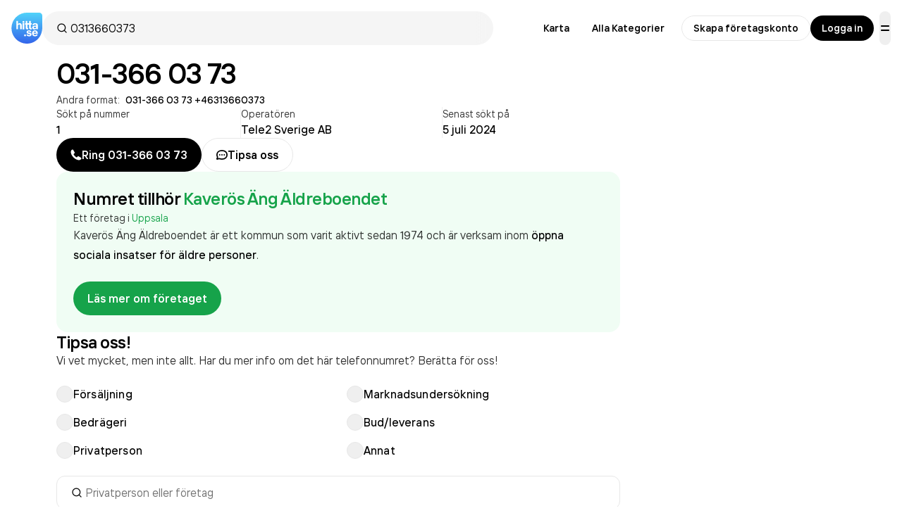

--- FILE ---
content_type: text/html; charset=utf-8
request_url: https://www.hitta.se/vem-ringde/0313660373
body_size: 26845
content:
<!DOCTYPE html><html lang="sv"><head><meta charSet="utf-8"/><meta name="viewport" content="width=device-width, initial-scale=1, viewport-fit=cover"/><link rel="preload" as="image" href="https://api.hitta.se/image/v2/0/11/57.7065:11.967?width=1280&amp;height=320&amp;zoom.to=markers&amp;zoom.margin=20&amp;markers=%7B%22pn%22:%5B57.7065%5D,%22pe%22:%5B11.967%5D,%22marker%22:%22https://www.hitta.se/staticv4/img/map-pin/prv.png%22%7D"/><link rel="preload" as="image" href="https://cdn.hitta.se/web5/_next/static/media/autumn.69f62ff3.jpg"/><link rel="stylesheet" href="https://cdn.hitta.se/web5/_next/static/css/2ac717fbb6b0f799.css" data-precedence="next"/><link rel="stylesheet" href="https://cdn.hitta.se/web5/_next/static/css/5f8942da99403113.css" data-precedence="next"/><link rel="stylesheet" href="https://cdn.hitta.se/web5/_next/static/css/40b8acaa561b0e36.css" data-precedence="next"/><link rel="preload" as="script" fetchPriority="low" href="https://cdn.hitta.se/web5/_next/static/chunks/webpack-3d04b0bf486be190.js"/><script src="https://cdn.hitta.se/web5/_next/static/chunks/87c73c54-bb6a674235636c95.js" async=""></script><script src="https://cdn.hitta.se/web5/_next/static/chunks/315-49c9767e055473d2.js" async=""></script><script src="https://cdn.hitta.se/web5/_next/static/chunks/main-app-26ad9e6048b1da60.js" async=""></script><script src="https://cdn.hitta.se/web5/_next/static/chunks/app/layout-ca41e673fd921ead.js" async=""></script><script src="https://cdn.hitta.se/web5/_next/static/chunks/565-36bf4936d74beffc.js" async=""></script><script src="https://cdn.hitta.se/web5/_next/static/chunks/911-ce56e663b10638c2.js" async=""></script><script src="https://cdn.hitta.se/web5/_next/static/chunks/567-4b94a615eb4c12a8.js" async=""></script><script src="https://cdn.hitta.se/web5/_next/static/chunks/297-0b794a3c4fbe659d.js" async=""></script><script src="https://cdn.hitta.se/web5/_next/static/chunks/839-5909c21ba55b520c.js" async=""></script><script src="https://cdn.hitta.se/web5/_next/static/chunks/472-8f1c1d2e3c38e05c.js" async=""></script><script src="https://cdn.hitta.se/web5/_next/static/chunks/256-3c41ceccd9e8c900.js" async=""></script><script src="https://cdn.hitta.se/web5/_next/static/chunks/486-d68a1a5cceb0779d.js" async=""></script><script src="https://cdn.hitta.se/web5/_next/static/chunks/588-bc22c9538e6920cb.js" async=""></script><script src="https://cdn.hitta.se/web5/_next/static/chunks/71-c85491f3ea097443.js" async=""></script><script src="https://cdn.hitta.se/web5/_next/static/chunks/app/vem-ringde/%5BphoneNo%5D/page-2628c999b3f6e364.js" async=""></script><link rel="preload" href="https://lwadm.com/lw/pbjs?pid=ec09597c-ab0b-4aa7-ad15-9bbe97c47b8d" as="script"/><link rel="preload" href="https://cdn.hitta.se/web5/public/gravito/gravitoCMP.js?v=1749035398257" as="script"/><link rel="preload" href="https://www.googletagmanager.com/gtm.js?id=GTM-WTJLT2P" as="script"/><link rel="preload" href="https://www.googletagmanager.com/gtag/js?id=UA-47580195-1" as="script"/><meta name="next-size-adjust" content=""/><title>031-366 03 73 | Vem ringde? | hitta.se</title><meta name="description" content="Tel: 031-366 03 73 - Har det här telefonnumret ringt dig? Ta reda på vem som äger numret hos oss på hitta.se."/><link rel="canonical" href="https://www.hitta.se/vem-ringde/0313660373"/><meta property="og:title" content="031-366 03 73 | Vem ringde? | hitta.se"/><meta property="og:description" content="Tel: 031-366 03 73 - Har det här telefonnumret ringt dig? Ta reda på vem som äger numret hos oss på hitta.se."/><meta property="og:url" content="https://www.hitta.se/vem-ringde/0313660373"/><meta name="twitter:card" content="summary"/><meta name="twitter:title" content="031-366 03 73 | Vem ringde? | hitta.se"/><meta name="twitter:description" content="Tel: 031-366 03 73 - Har det här telefonnumret ringt dig? Ta reda på vem som äger numret hos oss på hitta.se."/><script>document.querySelectorAll('body link[rel="icon"], body link[rel="apple-touch-icon"]').forEach(el => document.head.appendChild(el))</script><script src="https://cdn.hitta.se/web5/_next/static/chunks/polyfills-42372ed130431b0a.js" noModule=""></script></head><body class="__className_44879a"><header class="flex items-center justify-between p-4" data-test="header"><div class="flex flex-1 items-center gap-4"><a href="/" class="flex items-center" data-test="logo"><svg width="44" height="44" fill="none" xmlns="http://www.w3.org/2000/svg"><path d="M39.875 0C41.938 0 43.966 2.063 44 4.125l-.034 16.988C44 27 42.086 33.024 37.585 37.555c-6.95 7-17.683 8.46-26.225 3.566C2.817 36.226-1.427 26.185.988 16.588 3.403 6.99 11.884.201 21.708 0h18.167z" fill="url(#paint0_linear)"></path><path d="M11.964 14.862a2.663 2.663 0 00-2.418 1.354h-.034v-4.4H7.161v11.775h2.351v-4.84c0-1.151.605-1.997 1.545-1.997.74 0 1.478.405 1.478 1.624v5.18h2.385v-5.755c0-1.625-.907-2.941-2.956-2.941zm6.516.237h-2.384v8.526h2.385v-8.526h-.001zm-1.209-.44a1.416 1.416 0 001.41-1.422 1.416 1.416 0 00-1.41-1.422 1.417 1.417 0 00-1.41 1.422 1.447 1.447 0 001.41 1.422zm5.707 9.034c.382 0 .765-.035 1.142-.102v-1.862a1.904 1.904 0 01-.47.035c-.606 0-.773-.17-.773-.577v-4.264h2.418v4.57c0 1.827.94 2.233 2.485 2.233.383 0 .765-.034 1.142-.101v-1.862c-.154.03-.312.042-.47.034-.605 0-.772-.17-.772-.575v-4.3h1.242v-1.827h-1.279v-3.284h-2.351v3.25h-2.418v-3.25h-2.386v3.25h-1.075v1.828h1.075v4.569c0 1.861.944 2.234 2.489 2.234zm10.207-5.078c-3.326.203-3.594 1.692-3.594 2.606 0 1.93 1.646 2.606 2.956 2.606a3.459 3.459 0 002.888-1.353h.034v1.117h2.284a4.616 4.616 0 01-.1-1.05V17.6c0-1.963-1.747-2.742-3.83-2.742-2.956 0-3.896 1.66-3.963 2.98h2.283c.035-.78.64-1.253 1.613-1.253 1.041 0 1.645.507 1.645 1.522v.407l-2.216.102zm2.183 2.065c0 1.015-1.209 1.456-1.948 1.456-.806 0-1.478-.238-1.478-.982 0-.61.37-.948 1.444-1.05l1.982-.168v.744zm-15.84 10.16a1.381 1.381 0 00-1.377 1.388 1.384 1.384 0 001.377 1.388 1.382 1.382 0 001.377-1.388 1.374 1.374 0 00-.399-.986 1.356 1.356 0 00-.978-.401zm4.293-3.401c0-.484.607-.741 1.182-.741.863 0 1.343.42 1.374 1.093l2.267-.034c-.128-1.77-1.502-2.67-3.543-2.67-2.352 0-3.322 1.354-3.322 2.605 0 3.349 4.819 2.123 4.819 3.477 0 .677-.765.836-1.343.836-.672 0-1.374-.339-1.404-1.093h-2.264c.192 2.37 2.426 2.734 3.578 2.734 3.322 0 3.67-2.091 3.67-2.707 0-3.307-5.014-2.05-5.014-3.5zm9.736-2.349c-2.425 0-4.118 1.672-4.118 4.279 0 2.605 1.68 4.247 4.119 4.247 1.883 0 3.358-.87 3.925-2.508l-2.216-.162a1.721 1.721 0 01-1.595.964c-1.213 0-1.788-.934-1.885-1.898h5.875v-.643c.016-2.63-1.676-4.279-4.104-4.279h-.001zm-1.787 3.443c.128-.901.703-1.737 1.884-1.737 1.085 0 1.66.934 1.757 1.737h-3.64z" fill="#fff"></path><defs><linearGradient id="paint0_linear" x1="22.155" y1="44" x2="22.155" y2="0" gradientUnits="userSpaceOnUse"><stop stop-color="#3365EB"></stop><stop offset="1" stop-color="#51D3FA"></stop></linearGradient></defs></svg></a><div class="bg-popover text-popover-foreground flex h-full flex-col overflow-hidden rounded-md max-w-auto header-buttons:max-w-[640px] z-30 w-full md:relative md:overflow-visible" cmdk-root=""><label cmdk-label="" for="«R2a9trbbH2»" id="«R2a9trbbH1»" style="position:absolute;width:1px;height:1px;padding:0;margin:-1px;overflow:hidden;clip:rect(0, 0, 0, 0);white-space:nowrap;border-width:0"></label><div class="flex flex-row"><div class="bg-bg-secondary flex min-h-[48px] w-full flex-row items-center justify-between gap-3 rounded-3xl px-2"><div class="flex items-center px-3 w-full border-b-0 pl-2 pr-0 relative after:content-[&quot;&quot;] after:absolute after:top-0 after:right-0 after:h-full after:w-4 after:bg-gradient-to-r after:from-transparent after:to-grey-4 after:rounded-r-full" cmdk-input-wrapper=""><div class="relative mx-3 flex items-center justify-center"><svg class="duration-600 absolute transition-opacity ease-in-out opacity-0 mr-2 animate-spin" width="24" height="24" viewBox="0 0 24 24" fill="none" xmlns="http://www.w3.org/2000/svg"><g clip-path="url(#clip0_447_721)"><circle cx="12" cy="12" r="6.875" stroke="currentColor" stroke-opacity="0.05" stroke-width="1.75"></circle><path d="M5.125 12C5.125 12.9028 5.30283 13.7968 5.64833 14.6309C5.99383 15.4651 6.50024 16.223 7.13864 16.8614C7.77704 17.4998 8.53494 18.0062 9.36905 18.3517C10.2032 18.6972 11.0972 18.875 12 18.875" stroke="currentColor" stroke-width="1.75" stroke-linecap="round"></path></g><defs><clipPath id="clip0_447_721"><rect width="16" height="16" fill="white" transform="translate(4 4)"></rect></clipPath></defs></svg><svg xmlns="http://www.w3.org/2000/svg" width="24" height="24" viewBox="0 0 24 24" fill="none" stroke="currentColor" stroke-width="2" stroke-linecap="round" stroke-linejoin="round" class="lucide lucide-search duration-600 absolute transition-opacity ease-in-out opacity-100 mr-2 h-4 w-4 shrink-0" aria-hidden="true"><path d="m21 21-4.34-4.34"></path><circle cx="11" cy="11" r="8"></circle></svg></div><input class="placeholder:text-muted-foreground flex w-full rounded-md bg-transparent py-3 outline-none disabled:cursor-not-allowed disabled:opacity-50 search-field h-full text-base" data-search-field="true" placeholder="Sök person eller telefon" data-test="autocomplete-search" cmdk-input="" autoComplete="off" autoCorrect="off" spellCheck="false" aria-autocomplete="list" role="combobox" aria-expanded="true" aria-controls="«R2a9trbb»" aria-labelledby="«R2a9trbbH1»" id="«R2a9trbbH2»" type="text" value="0313660373"/></div><span class="text-muted-foreground text-xs tracking-widest ml-0 flex shrink-0 cursor-pointer rounded-full" tabindex="0"></span></div></div></div></div><nav class="flex items-center"><div class="header-map:mr-2 flex items-center" data-test="navigation-links"><a href="/kartan?usergeo=1" data-test="map-link" class="group/button items-center justify-center whitespace-nowrap rounded-full font-semibold transition-all will-change-transform focus-visible:outline-none focus-visible:ring-4 focus-visible:ring-black/30 focus-visible:ring-offset-1 disabled:cursor-not-allowed disabled:bg-bg-disabled disabled:text-fg-disabled [&amp;_.button-label]:disabled:bg-bg-quarternary active:translate-y-0.5 text-fg-primary hover:bg-bg-secondary h-9 px-4 text-sm gap-[6px] [&amp;&gt;svg]:size-[14px] [&amp;&gt;img]:size-[14px] header-map:flex hidden">Karta</a><a href="/sitemap/kategorier" data-test="all-categories-link" class="group/button items-center justify-center whitespace-nowrap rounded-full font-semibold transition-all will-change-transform focus-visible:outline-none focus-visible:ring-4 focus-visible:ring-black/30 focus-visible:ring-offset-1 disabled:cursor-not-allowed disabled:bg-bg-disabled disabled:text-fg-disabled [&amp;_.button-label]:disabled:bg-bg-quarternary active:translate-y-0.5 text-fg-primary hover:bg-bg-secondary h-9 px-4 text-sm gap-[6px] [&amp;&gt;svg]:size-[14px] [&amp;&gt;img]:size-[14px] xlPlus:flex hidden">Alla Kategorier</a><a href="https://info.hitta.se/annonsera?utm_source=hitta&amp;utm_campaign=menu" target="_blank" rel="noopener noreferrer" data-test="promote-your-business-link" class="group/button items-center justify-center whitespace-nowrap rounded-full font-semibold transition-all will-change-transform focus-visible:outline-none focus-visible:ring-4 focus-visible:ring-black/30 focus-visible:ring-offset-1 disabled:cursor-not-allowed disabled:bg-bg-disabled disabled:text-fg-disabled [&amp;_.button-label]:disabled:bg-bg-quarternary active:translate-y-0.5 text-fg-primary hover:bg-bg-secondary h-9 px-4 text-sm gap-[6px] [&amp;&gt;svg]:size-[14px] [&amp;&gt;img]:size-[14px] header-promote:flex hidden"><span class="relative">Marknadsför ditt företag</span></a></div><div class="header-buttons:flex hidden items-center gap-2" data-test="login-buttons"><a href="/konto?source=menu" data-test="claim-company-button" class="group/button inline-flex items-center justify-center whitespace-nowrap rounded-full font-semibold transition-all will-change-transform focus-visible:outline-none focus-visible:ring-4 focus-visible:ring-black/30 disabled:cursor-not-allowed disabled:bg-bg-disabled disabled:text-fg-disabled [&amp;_.button-label]:disabled:bg-bg-quarternary active:translate-y-0.5 bg-bg-primary text-fg-primary border border-border-primary hover:border-border-solid hover:shadow-[inset_0_0_0_1px_rgba(0,0,0,1)] active:bg-bg-secondary focus-visible:border-border-solid focus-visible:ring-offset-0 disabled:border-none disabled:shadow-none h-9 px-4 text-sm gap-[6px] [&amp;&gt;svg]:size-[14px] [&amp;&gt;img]:size-[14px]">Skapa företagskonto</a><a href="/logga-in" data-test="login-button" class="group/button inline-flex items-center justify-center whitespace-nowrap rounded-full font-semibold transition-all will-change-transform focus-visible:ring-4 focus-visible:ring-black/30 focus-visible:ring-offset-1 disabled:cursor-not-allowed disabled:bg-bg-disabled disabled:text-fg-disabled [&amp;_.button-label]:disabled:bg-bg-quarternary active:translate-y-0.5 bg-bg-inversed text-fg-inversed focus-visible:outline focus-visible:outline-fg-inversed hover:shadow-regular-2 hover:-translate-y-[1px] active:shadow-none disabled:hover:shadow-none disabled:hover:translate-y-0 [&amp;_.button-label]:bg-bg-primary/20 h-9 px-4 text-sm gap-[6px] [&amp;&gt;svg]:size-[14px] [&amp;&gt;img]:size-[14px]">Logga in</a></div><div><button class="group/button inline-flex items-center justify-center whitespace-nowrap rounded-full font-semibold transition-all will-change-transform focus-visible:outline-none focus-visible:ring-4 focus-visible:ring-black/30 focus-visible:ring-offset-1 disabled:cursor-not-allowed disabled:bg-bg-disabled disabled:text-fg-disabled [&amp;_.button-label]:disabled:bg-bg-quarternary active:translate-y-0.5 text-fg-primary hover:bg-bg-secondary h-12 gap-2 [&amp;&gt;svg]:size-4 [&amp;&gt;img]:size-4 px-0 aspect-square overflow-clip ml-2 header-promote:hidden" data-test="menu-button" type="button" aria-haspopup="dialog" aria-expanded="false" aria-controls="radix-«R7i9trbb»" data-state="closed"><svg width="16" height="16" viewBox="0 0 16 16" fill="none" xmlns="http://www.w3.org/2000/svg"><path fill-rule="evenodd" clip-rule="evenodd" d="M2 5C2 4.44772 2.44772 4 3 4H13C13.5523 4 14 4.44772 14 5C14 5.55228 13.5523 6 13 6H3C2.44772 6 2 5.55228 2 5ZM2 11C2 10.4477 2.44772 10 3 10H13C13.5523 10 14 10.4477 14 11C14 11.5523 13.5523 12 13 12H3C2.44772 12 2 11.5523 2 11Z" fill="currentColor"></path></svg></button></div></nav></header><div class="px-gutter mx-auto max-w-screen-2xl"><div class="flex gap-20"><div class="smPlus:space-y-24 space-y-12"><div class="space-y-6 lg:space-y-12"><section data-test="main-info" class="flex flex-col gap-8 lg:flex-row lg:items-start"><div class="flex-column flex flex-wrap gap-6"><div class="basis-full text-sm"><h1 class="text-heading-fixed-5 md:text-heading-fixed-6 mb-1">031-366 03 73</h1><div class="flex flex-wrap" data-test="other-formats"><div class="text-fg-secondary mr-2">Andra format:</div><span class="flex gap-1 font-medium"><span>031-366 03 73</span><span class="text-divider-secondary">·</span><span>+46313660373</span></span></div></div><div class="smPlus:flex-row smPlus:justify-evenly flex basis-full flex-col gap-4"><div class="grow" data-test="nr-of-searches"><div class="text-fg-secondary text-sm">Sökt på nummer</div><div class="font-medium">1</div></div><div class="bg-divider-primary smPlus:block hidden w-[1px]"></div><div class="grow" data-test="network-provider"><div class="text-fg-secondary text-sm">Operatören</div><div class="font-medium">Tele2 Sverige AB</div></div><div class="bg-divider-primary smPlus:block hidden w-[1px]"></div><div class="grow" data-test="last-searched"><div class="text-fg-secondary text-sm">Senast sökt på</div><div class="font-medium">5 juli 2024</div></div></div><div class="max-smPlus:flex-col relative flex w-full flex-wrap gap-2"><a href="tel: +46313660373" class="group/button inline-flex items-center justify-center whitespace-nowrap rounded-full font-semibold transition-all will-change-transform focus-visible:ring-4 focus-visible:ring-black/30 focus-visible:ring-offset-1 disabled:cursor-not-allowed disabled:bg-bg-disabled disabled:text-fg-disabled [&amp;_.button-label]:disabled:bg-bg-quarternary active:translate-y-0.5 bg-bg-inversed text-fg-inversed focus-visible:outline focus-visible:outline-fg-inversed hover:shadow-regular-2 hover:-translate-y-[1px] active:shadow-none disabled:hover:shadow-none disabled:hover:translate-y-0 [&amp;_.button-label]:bg-bg-primary/20 h-12 px-5 gap-2 [&amp;&gt;svg]:size-4 [&amp;&gt;img]:size-4 max-smPlus:w-full" data-test="call-button"><svg width="16" height="16" viewBox="0 0 16 16" fill="none" xmlns="http://www.w3.org/2000/svg"><path d="M14.8217 14.4519C15.78 13.4935 15.5575 12.4319 15.1584 12.196C14.8784 12.031 11.201 9.95935 11.201 9.95935C10.9144 9.77934 10.6294 9.87101 10.4569 10.0777L10.4527 10.0743L9.09777 11.4285C9.00903 11.517 8.89323 11.5733 8.7688 11.5884C8.64437 11.6035 8.51847 11.5766 8.41113 11.5119C7.61368 11.025 6.87736 10.4445 6.21788 9.78268C5.55638 9.12311 4.97617 8.38675 4.48961 7.58932C4.42489 7.48198 4.39794 7.35607 4.41304 7.23164C4.42814 7.1072 4.48443 6.9914 4.57294 6.90265L5.92539 5.54764L5.92206 5.54347C6.12455 5.3743 6.22288 5.09013 6.04122 4.7993C6.04122 4.7993 3.9688 1.12176 3.80381 0.840927C3.56798 0.44259 2.50719 0.220088 1.54806 1.17843C-0.590193 3.31845 0.64726 8.01766 4.31462 11.6852C7.97948 15.3511 12.681 16.5911 14.8209 14.4519H14.8217Z" fill="currentColor"></path></svg><span>Ring <!-- -->031-366 03 73</span></a><button class="group/button inline-flex items-center justify-center whitespace-nowrap rounded-full font-semibold transition-all will-change-transform focus-visible:outline-none focus-visible:ring-4 focus-visible:ring-black/30 disabled:cursor-not-allowed disabled:bg-bg-disabled disabled:text-fg-disabled [&amp;_.button-label]:disabled:bg-bg-quarternary active:translate-y-0.5 bg-bg-primary text-fg-primary border border-border-primary hover:border-border-solid hover:shadow-[inset_0_0_0_1px_rgba(0,0,0,1)] active:bg-bg-secondary focus-visible:border-border-solid focus-visible:ring-offset-0 disabled:border-none disabled:shadow-none h-12 px-5 gap-2 [&amp;&gt;svg]:size-4 [&amp;&gt;img]:size-4 max-smPlus:w-full" data-test="scroll-to-report-button"><svg xmlns="http://www.w3.org/2000/svg" width="16" height="16" viewBox="0 0 16 16" fill="none"><path fill-rule="evenodd" clip-rule="evenodd" d="M0.89877 13.7618C0.831265 13.9505 1.0022 14.1379 1.19635 14.0881L4.02118 13.3626C4.13319 13.3339 4.25136 13.3454 4.35744 13.3914C5.35727 13.8253 6.57086 14.0704 7.9982 14.0704C12.7472 14.0704 15.1214 11.3593 15.1214 8.01567C15.1214 4.67203 12.7472 1.96094 7.9982 1.96094C3.24916 1.96094 0.874995 4.67203 0.874995 8.01567C0.874995 9.12555 1.13661 10.1658 1.65986 11.0604C1.73856 11.1949 1.75881 11.3571 1.70632 11.5038L0.89877 13.7618Z" stroke="currentColor" stroke-width="1.75"></path><path d="M5.50399 8.7906C5.69153 8.60307 5.79688 8.34871 5.79688 8.0835C5.79688 7.81828 5.69153 7.56393 5.50399 7.37639C5.31646 7.18885 5.0621 7.0835 4.79688 7.0835C4.53167 7.0835 4.27731 7.18885 4.08978 7.37639C3.90224 7.56393 3.79688 7.81828 3.79688 8.0835C3.79688 8.34871 3.90224 8.60307 4.08978 8.7906C4.27731 8.97814 4.53167 9.0835 4.79688 9.0835C5.0621 9.0835 5.31646 8.97814 5.50399 8.7906Z" fill="currentColor"></path><path d="M8.70641 8.7906C8.51888 8.97814 8.26452 9.0835 7.9993 9.0835C7.73409 9.0835 7.47973 8.97814 7.2922 8.7906C7.10466 8.60307 6.9993 8.34871 6.9993 8.0835C6.9993 7.81828 7.10466 7.56393 7.2922 7.37639C7.47973 7.18885 7.73409 7.0835 7.9993 7.0835C8.26452 7.0835 8.51888 7.18885 8.70641 7.37639C8.89395 7.56393 8.9993 7.81828 8.9993 8.0835C8.9993 8.34871 8.89395 8.60307 8.70641 8.7906Z" fill="currentColor"></path><path d="M11.9103 8.7906C12.0978 8.60307 12.2032 8.34871 12.2032 8.0835C12.2032 7.81828 12.0978 7.56393 11.9103 7.37639C11.7227 7.18885 11.4684 7.0835 11.2032 7.0835C10.938 7.0835 10.6836 7.18885 10.4961 7.37639C10.3085 7.56393 10.2031 7.81828 10.2031 8.0835C10.2031 8.34871 10.3085 8.60307 10.4961 8.7906C10.6836 8.97814 10.938 9.0835 11.2032 9.0835C11.4684 9.0835 11.7227 8.97814 11.9103 8.7906Z" fill="currentColor"></path></svg><span>Tipsa oss</span></button></div></div><div class="xlPlus:hidden block lg:min-w-80"></div></section><section data-test="description-section" class="rounded-2xl bg-green-50 p-6"><div class="mb-6 space-y-4"><div><h2 class="text-heading-fixed-4 mb-1" data-test="phone-owner">Numret tillhör<!-- --> <a class="text-green-600 hover:underline" href="/verksamhet/lrsbijnt">Kaverös Äng Äldreboendet</a></h2><div class="text-fg-secondary text-sm" data-test="phone-owner-location">Ett företag i <a class="text-green-600 hover:underline" href="/område/87358407">Uppsala</a></div></div><div class="group" data-test="company-description"><div class="text-fg-secondary mb-2 leading-[28px] [&amp;&gt;p]:mb-2 [&amp;&gt;p]:mt-0 line-clamp-3 group-has-[input:checked]:line-clamp-none [&amp;&gt;a]:text-green-600 [&amp;&gt;a]:font-medium [&amp;&gt;a:hover]:underline [&amp;&gt;a:hover]:text-green-600">Kaverös Äng Äldreboendet är ett kommun som varit aktivt sedan 1974 och är verksam inom <span class="text-fg-primary font-medium">öppna sociala insatser för äldre personer</span>.</div></div></div><a class="group/button inline-flex items-center justify-center whitespace-nowrap rounded-full font-semibold transition-all will-change-transform focus-visible:ring-4 focus-visible:ring-black/30 focus-visible:ring-offset-1 disabled:cursor-not-allowed disabled:bg-bg-disabled disabled:text-fg-disabled [&amp;_.button-label]:disabled:bg-bg-quarternary active:translate-y-0.5 text-fg-inversed focus-visible:outline focus-visible:outline-fg-inversed hover:shadow-regular-2 hover:-translate-y-[1px] active:shadow-none disabled:hover:shadow-none disabled:hover:translate-y-0 [&amp;_.button-label]:bg-bg-primary/20 h-12 px-5 gap-2 [&amp;&gt;svg]:size-4 [&amp;&gt;img]:size-4 bg-green-600" data-test="read-more-button" href="/verksamhet/lrsbijnt">Läs mer om företaget</a></section></div><section data-test="tip-us" id="tip-us" class="scroll-m-4"><h2 class="text-heading-fixed-4" data-test="tip-us-title">Tipsa oss!</h2><p class="text-body-2 text-fg-secondary mb-6" data-test="tip-us-description">Vi vet mycket, men inte allt. Har du mer info om det här telefonnumret? Berätta för oss!</p><form class=""><div class="grid grid-cols-1" data-test="tip-us-form"><div role="radiogroup" aria-required="false" dir="ltr" class="gap-4 smPlus:grid-cols-2 smPlus:order-1 order-4 mb-6 grid grid-cols-1 gap-x-6 gap-y-4" data-test="radio-tag" tabindex="-1" style="outline:none"><div class="space-y-2"><div class="flex flex-row items-center gap-4" id="«Rimdc9trbb»-form-item" aria-describedby="«Rimdc9trbb»-form-item-description" aria-invalid="false"><button type="button" role="radio" aria-checked="false" data-state="unchecked" value="sales" class="border-border-primary ring-offset-background aspect-square h-6 w-6 rounded-full border transition-colors data-[state=checked]:border-border-solid data-[state=checked]:bg-bg-inversed focus-visible:ring-border-primary focus-visible:outline-none focus-visible:ring-2 focus-visible:ring-offset-2 focus-visible:border-border-solid hover:border-border-solid hover:border-2 disabled:border-bg-disabled disabled:cursor-not-allowed disabled:hover:border dark:border-bg-inversed" id="sales" data-test="radio-sales" tabindex="-1" data-radix-collection-item=""></button><input type="radio" aria-hidden="true" style="transform:translateX(-100%);position:absolute;pointer-events:none;opacity:0;margin:0" tabindex="-1" value="sales"/><div class="gap-0.5 order-1"><label class="text-sm font-medium leading-none peer-disabled:cursor-not-allowed peer-disabled:opacity-70 flex cursor-pointer items-end" for="sales"><span class="text-label-2 !text-base">Försäljning</span></label></div></div></div><div class="space-y-2"><div class="flex flex-row items-center gap-4" id="«R12mdc9trbb»-form-item" aria-describedby="«R12mdc9trbb»-form-item-description" aria-invalid="false"><button type="button" role="radio" aria-checked="false" data-state="unchecked" value="survey" class="border-border-primary ring-offset-background aspect-square h-6 w-6 rounded-full border transition-colors data-[state=checked]:border-border-solid data-[state=checked]:bg-bg-inversed focus-visible:ring-border-primary focus-visible:outline-none focus-visible:ring-2 focus-visible:ring-offset-2 focus-visible:border-border-solid hover:border-border-solid hover:border-2 disabled:border-bg-disabled disabled:cursor-not-allowed disabled:hover:border dark:border-bg-inversed" id="survey" data-test="radio-survey" tabindex="-1" data-radix-collection-item=""></button><input type="radio" aria-hidden="true" style="transform:translateX(-100%);position:absolute;pointer-events:none;opacity:0;margin:0" tabindex="-1" value="survey"/><div class="gap-0.5 order-1"><label class="text-sm font-medium leading-none peer-disabled:cursor-not-allowed peer-disabled:opacity-70 flex cursor-pointer items-end" for="survey"><span class="text-label-2 !text-base">Marknadsundersökning</span></label></div></div></div><div class="space-y-2"><div class="flex flex-row items-center gap-4" id="«R1imdc9trbb»-form-item" aria-describedby="«R1imdc9trbb»-form-item-description" aria-invalid="false"><button type="button" role="radio" aria-checked="false" data-state="unchecked" value="fraud" class="border-border-primary ring-offset-background aspect-square h-6 w-6 rounded-full border transition-colors data-[state=checked]:border-border-solid data-[state=checked]:bg-bg-inversed focus-visible:ring-border-primary focus-visible:outline-none focus-visible:ring-2 focus-visible:ring-offset-2 focus-visible:border-border-solid hover:border-border-solid hover:border-2 disabled:border-bg-disabled disabled:cursor-not-allowed disabled:hover:border dark:border-bg-inversed" id="fraud" data-test="radio-fraud" tabindex="-1" data-radix-collection-item=""></button><input type="radio" aria-hidden="true" style="transform:translateX(-100%);position:absolute;pointer-events:none;opacity:0;margin:0" tabindex="-1" value="fraud"/><div class="gap-0.5 order-1"><label class="text-sm font-medium leading-none peer-disabled:cursor-not-allowed peer-disabled:opacity-70 flex cursor-pointer items-end" for="fraud"><span class="text-label-2 !text-base">Bedrägeri</span></label></div></div></div><div class="space-y-2"><div class="flex flex-row items-center gap-4" id="«R22mdc9trbb»-form-item" aria-describedby="«R22mdc9trbb»-form-item-description" aria-invalid="false"><button type="button" role="radio" aria-checked="false" data-state="unchecked" value="delivery" class="border-border-primary ring-offset-background aspect-square h-6 w-6 rounded-full border transition-colors data-[state=checked]:border-border-solid data-[state=checked]:bg-bg-inversed focus-visible:ring-border-primary focus-visible:outline-none focus-visible:ring-2 focus-visible:ring-offset-2 focus-visible:border-border-solid hover:border-border-solid hover:border-2 disabled:border-bg-disabled disabled:cursor-not-allowed disabled:hover:border dark:border-bg-inversed" id="delivery" data-test="radio-delivery" tabindex="-1" data-radix-collection-item=""></button><input type="radio" aria-hidden="true" style="transform:translateX(-100%);position:absolute;pointer-events:none;opacity:0;margin:0" tabindex="-1" value="delivery"/><div class="gap-0.5 order-1"><label class="text-sm font-medium leading-none peer-disabled:cursor-not-allowed peer-disabled:opacity-70 flex cursor-pointer items-end" for="delivery"><span class="text-label-2 !text-base">Bud/leverans</span></label></div></div></div><div class="space-y-2"><div class="flex flex-row items-center gap-4" id="«R2imdc9trbb»-form-item" aria-describedby="«R2imdc9trbb»-form-item-description" aria-invalid="false"><button type="button" role="radio" aria-checked="false" data-state="unchecked" value="private" class="border-border-primary ring-offset-background aspect-square h-6 w-6 rounded-full border transition-colors data-[state=checked]:border-border-solid data-[state=checked]:bg-bg-inversed focus-visible:ring-border-primary focus-visible:outline-none focus-visible:ring-2 focus-visible:ring-offset-2 focus-visible:border-border-solid hover:border-border-solid hover:border-2 disabled:border-bg-disabled disabled:cursor-not-allowed disabled:hover:border dark:border-bg-inversed" id="private" data-test="radio-private" tabindex="-1" data-radix-collection-item=""></button><input type="radio" aria-hidden="true" style="transform:translateX(-100%);position:absolute;pointer-events:none;opacity:0;margin:0" tabindex="-1" value="private"/><div class="gap-0.5 order-1"><label class="text-sm font-medium leading-none peer-disabled:cursor-not-allowed peer-disabled:opacity-70 flex cursor-pointer items-end" for="private"><span class="text-label-2 !text-base">Privatperson</span></label></div></div></div><div class="space-y-2"><div class="flex flex-row items-center gap-4" id="«R32mdc9trbb»-form-item" aria-describedby="«R32mdc9trbb»-form-item-description" aria-invalid="false"><button type="button" role="radio" aria-checked="false" data-state="unchecked" value="other" class="border-border-primary ring-offset-background aspect-square h-6 w-6 rounded-full border transition-colors data-[state=checked]:border-border-solid data-[state=checked]:bg-bg-inversed focus-visible:ring-border-primary focus-visible:outline-none focus-visible:ring-2 focus-visible:ring-offset-2 focus-visible:border-border-solid hover:border-border-solid hover:border-2 disabled:border-bg-disabled disabled:cursor-not-allowed disabled:hover:border dark:border-bg-inversed" id="other" data-test="radio-other" tabindex="-1" data-radix-collection-item=""></button><input type="radio" aria-hidden="true" style="transform:translateX(-100%);position:absolute;pointer-events:none;opacity:0;margin:0" tabindex="-1" value="other"/><div class="gap-0.5 order-1"><label class="text-sm font-medium leading-none peer-disabled:cursor-not-allowed peer-disabled:opacity-70 flex cursor-pointer items-end" for="other"><span class="text-label-2 !text-base">Annat</span></label></div></div></div></div><div class="smPlus:order-3 order-2 mb-6" data-test="tip-us-search"><div class="bg-popover text-popover-foreground flex h-full flex-col overflow-hidden rounded-md max-w-auto z-30 w-full md:relative md:overflow-visible" cmdk-root=""><label cmdk-label="" for="«R6mdc9trbbH2»" id="«R6mdc9trbbH1»" style="position:absolute;width:1px;height:1px;padding:0;margin:-1px;overflow:hidden;clip:rect(0, 0, 0, 0);white-space:nowrap;border-width:0"></label><div class="flex flex-row"><div class="border-border-primary bg-background border flex min-h-[48px] w-full flex-row items-center justify-between gap-3 rounded-xl px-2"><div class="flex items-center px-3 w-full border-b-0 pl-2 pr-0 relative" cmdk-input-wrapper=""><div class="relative mx-3 flex items-center justify-center"><svg class="duration-600 absolute transition-opacity ease-in-out opacity-0 mr-2 animate-spin" width="24" height="24" viewBox="0 0 24 24" fill="none" xmlns="http://www.w3.org/2000/svg"><g clip-path="url(#clip0_447_721)"><circle cx="12" cy="12" r="6.875" stroke="currentColor" stroke-opacity="0.05" stroke-width="1.75"></circle><path d="M5.125 12C5.125 12.9028 5.30283 13.7968 5.64833 14.6309C5.99383 15.4651 6.50024 16.223 7.13864 16.8614C7.77704 17.4998 8.53494 18.0062 9.36905 18.3517C10.2032 18.6972 11.0972 18.875 12 18.875" stroke="currentColor" stroke-width="1.75" stroke-linecap="round"></path></g><defs><clipPath id="clip0_447_721"><rect width="16" height="16" fill="white" transform="translate(4 4)"></rect></clipPath></defs></svg><svg xmlns="http://www.w3.org/2000/svg" width="24" height="24" viewBox="0 0 24 24" fill="none" stroke="currentColor" stroke-width="2" stroke-linecap="round" stroke-linejoin="round" class="lucide lucide-search duration-600 absolute transition-opacity ease-in-out opacity-100 mr-2 h-4 w-4 shrink-0" aria-hidden="true"><path d="m21 21-4.34-4.34"></path><circle cx="11" cy="11" r="8"></circle></svg></div><input class="placeholder:text-muted-foreground flex w-full rounded-md bg-transparent py-3 outline-none disabled:cursor-not-allowed disabled:opacity-50 search-field h-full text-base" placeholder="Privatperson eller företag" data-test="autocomplete-search" cmdk-input="" autoComplete="off" autoCorrect="off" spellCheck="false" aria-autocomplete="list" role="combobox" aria-expanded="true" aria-controls="«R6mdc9trbb»" aria-labelledby="«R6mdc9trbbH1»" id="«R6mdc9trbbH2»" type="text" value=""/></div><span class="text-muted-foreground text-xs tracking-widest ml-0 flex shrink-0 cursor-pointer rounded-full" tabindex="0"></span></div></div></div></div><div class="smPlus:order-5 order-5"><button class="group/button inline-flex items-center justify-center whitespace-nowrap rounded-full font-semibold transition-all will-change-transform focus-visible:ring-4 focus-visible:ring-black/30 focus-visible:ring-offset-1 disabled:cursor-not-allowed disabled:bg-bg-disabled disabled:text-fg-disabled [&amp;_.button-label]:disabled:bg-bg-quarternary active:translate-y-0.5 bg-bg-inversed text-fg-inversed focus-visible:outline focus-visible:outline-fg-inversed hover:shadow-regular-2 hover:-translate-y-[1px] active:shadow-none disabled:hover:shadow-none disabled:hover:translate-y-0 [&amp;_.button-label]:bg-bg-primary/20 h-12 px-5 gap-2 [&amp;&gt;svg]:size-4 [&amp;&gt;img]:size-4 smPlus:w-auto w-full" disabled="" type="submit" data-test="submit-button" data-state="closed" data-slot="tooltip-trigger"><svg xmlns="http://www.w3.org/2000/svg" width="16" height="16" viewBox="0 0 16 16" fill="none"><path d="M4.57964 10.7107L5.26737 6.06612H4.51712C4.17325 6.06612 3.71998 5.86777 3.57931 5.4876C3.53242 5.35537 3.43864 4.90909 4.01696 4.47934C4.22015 4.33058 4.36082 4.16529 4.37645 4.03306C4.40771 3.90082 4.37645 3.78513 4.28267 3.68595C4.17325 3.57025 3.92317 3.4876 3.61057 3.4876C3.07914 3.4876 2.70402 3.81818 2.67276 4.04959C2.6415 4.2314 2.78217 4.36363 2.89158 4.44628C3.21981 4.71074 3.29797 5.09091 3.09478 5.45454C2.87595 5.81818 2.42268 6.06612 1.93814 6.06612H1.17226C1.10974 6.5124 0.0781508 13.4545 0 14H4.12636C4.14199 13.7686 4.32956 12.4463 4.57964 10.7107ZM10.0971 2H5.90821L5.34552 5.75207H6.06451C6.45526 5.75207 6.83039 5.57025 6.98669 5.28925C7.03358 5.20661 7.06484 5.12397 7.06484 5.05785C7.06484 4.90909 6.97106 4.77686 6.86164 4.71074C6.5803 4.49587 6.53341 4.26446 6.53341 4.09918V4.01653C6.59593 3.61984 7.0961 3.19008 7.7682 3.19008C8.17458 3.19008 8.47155 3.28925 8.65911 3.47107C8.81542 3.63636 8.89357 3.86777 8.84668 4.09918C8.78416 4.38017 8.51844 4.61157 8.36214 4.72727C7.95576 5.02479 8.00265 5.28925 8.03391 5.3719C8.11206 5.6033 8.44029 5.75207 8.69038 5.75207H9.78449C11.2694 5.7686 12.0665 6.47934 11.8008 8.16529C11.5663 9.71901 10.441 10.3967 9.09676 10.4132L8.53407 14H9.31558C12.6448 14 15.3488 11.7355 15.8959 8.18182C16.568 3.76859 13.9109 2 10.0971 2Z" fill="currentColor"></path></svg>Tipsa</button><p class="text-fg-secondary smPlus:hidden mt-2 text-center font-sans text-xs font-normal leading-4 tracking-normal">Det du skriver publiceras på hitta.se</p></div></div></form></section><section data-test="search-regions" class="space-y-6"><h2 class="text-heading-fixed-4">Sökningar efter 031-366 03 73</h2><img class="border-border-primary h-60 rounded-xl border object-cover object-center md:h-80" src="https://api.hitta.se/image/v2/0/11/57.7065:11.967?width=1280&amp;height=320&amp;zoom.to=markers&amp;zoom.margin=20&amp;markers=%7B%22pn%22:%5B57.7065%5D,%22pe%22:%5B11.967%5D,%22marker%22:%22https://www.hitta.se/staticv4/img/map-pin/prv.png%22%7D" alt="" data-test="search-regions-map"/><p class="text-fg-secondary" data-test="search-regions-description">Personer som söker efter <strong class="text-fg-primary">031-366 03 73</strong> befinner sig främst i<!-- --> <strong class="text-fg-primary">Västra Götalands län</strong>.</p></section><div class="smPlus:space-y-24 my-12 space-y-16"><div class="smPlus:hidden"><section data-test="category-pills"><h2 class="text-heading-fixed-4 mb-6">Just nu söker många människor också på Hitta efter</h2><ul class="flex flex-wrap gap-2"><li class="flex items-center"><a href="/verksamheter/elektriker" data-test="category-pill-elektriker" class="hover:bg-secondary-hover flex h-9 max-h-9 min-h-9 items-center justify-center gap-2 rounded-full border border-[#E7E7E7] px-4 py-2 text-center text-sm font-medium leading-5 tracking-normal transition-colors">Elektriker</a></li><li class="flex items-center"><a href="/verksamheter/snickare" data-test="category-pill-snickare" class="hover:bg-secondary-hover flex h-9 max-h-9 min-h-9 items-center justify-center gap-2 rounded-full border border-[#E7E7E7] px-4 py-2 text-center text-sm font-medium leading-5 tracking-normal transition-colors">Snickare</a></li><li class="flex items-center"><a href="/verksamheter/flyttfirmor" data-test="category-pill-flyttfirma" class="hover:bg-secondary-hover flex h-9 max-h-9 min-h-9 items-center justify-center gap-2 rounded-full border border-[#E7E7E7] px-4 py-2 text-center text-sm font-medium leading-5 tracking-normal transition-colors">Flyttfirma</a></li><li class="flex items-center"><a href="/verksamheter/byggbranschen" data-test="category-pill-byggfirma" class="hover:bg-secondary-hover flex h-9 max-h-9 min-h-9 items-center justify-center gap-2 rounded-full border border-[#E7E7E7] px-4 py-2 text-center text-sm font-medium leading-5 tracking-normal transition-colors">Byggfirma</a></li><li class="flex items-center"><a href="/verksamheter/bilverkstader" data-test="category-pill-bilverkstad" class="hover:bg-secondary-hover flex h-9 max-h-9 min-h-9 items-center justify-center gap-2 rounded-full border border-[#E7E7E7] px-4 py-2 text-center text-sm font-medium leading-5 tracking-normal transition-colors">Bilverkstad</a></li><li class="flex items-center"><a href="/verksamheter/stadning-fastigheter" data-test="category-pill-stadfirma" class="hover:bg-secondary-hover flex h-9 max-h-9 min-h-9 items-center justify-center gap-2 rounded-full border border-[#E7E7E7] px-4 py-2 text-center text-sm font-medium leading-5 tracking-normal transition-colors">Städfirma</a></li><li class="flex items-center"><a href="/verksamheter/vvs-rormokare" data-test="category-pill-vvs-rormokare" class="hover:bg-secondary-hover flex h-9 max-h-9 min-h-9 items-center justify-center gap-2 rounded-full border border-[#E7E7E7] px-4 py-2 text-center text-sm font-medium leading-5 tracking-normal transition-colors">VVS rörmokare</a></li><li class="flex items-center"><a href="/verksamheter/lassmed" data-test="category-pill-lassmed" class="hover:bg-secondary-hover flex h-9 max-h-9 min-h-9 items-center justify-center gap-2 rounded-full border border-[#E7E7E7] px-4 py-2 text-center text-sm font-medium leading-5 tracking-normal transition-colors">Låssmed</a></li><li class="flex items-center"><a href="/verksamheter/djurvard" data-test="category-pill-veterinar" class="hover:bg-secondary-hover flex h-9 max-h-9 min-h-9 items-center justify-center gap-2 rounded-full border border-[#E7E7E7] px-4 py-2 text-center text-sm font-medium leading-5 tracking-normal transition-colors">Veterinär</a></li><li class="flex items-center"><a href="/sitemap/kategorier" data-test="category-pill-allcategories" class="hover:bg-secondary-hover flex h-9 max-h-9 min-h-9 items-center justify-center gap-2 rounded-full border border-[#E7E7E7] px-4 py-2 text-center text-sm font-medium leading-5 tracking-normal transition-colors">Alla Kategorier</a></li></ul></section></div><section data-test="top-searches"><h2 class="text-heading-fixed-4 mb-6">Nummer som många har sökt i veckan</h2><ul class="mb-4 flex w-full flex-row flex-wrap md:gap-x-6"><li class="border-divider-primary flex-grow basis-full border-b py-4 last:border-b-transparent md:basis-[calc(50%_-_12px)] [&amp;:nth-last-child(-n+2)]:md:border-b-transparent" data-test="top-searches-item"><a href="/vem-ringde/46790967682" data-test="top-searches-link-46790967682" class="group flex items-center gap-3"><div class="flex h-10 w-10 shrink-0 items-center justify-center rounded-full border-border-primary bg-secondary border"><svg class="text-fg-disabled" width="16" height="16" viewBox="0 0 16 16" fill="none" xmlns="http://www.w3.org/2000/svg"><path d="M14.8217 14.4519C15.78 13.4935 15.5575 12.4319 15.1584 12.196C14.8784 12.031 11.201 9.95935 11.201 9.95935C10.9144 9.77934 10.6294 9.87101 10.4569 10.0777L10.4527 10.0743L9.09777 11.4285C9.00903 11.517 8.89323 11.5733 8.7688 11.5884C8.64437 11.6035 8.51847 11.5766 8.41113 11.5119C7.61368 11.025 6.87736 10.4445 6.21788 9.78268C5.55638 9.12311 4.97617 8.38675 4.48961 7.58932C4.42489 7.48198 4.39794 7.35607 4.41304 7.23164C4.42814 7.1072 4.48443 6.9914 4.57294 6.90265L5.92539 5.54764L5.92206 5.54347C6.12455 5.3743 6.22288 5.09013 6.04122 4.7993C6.04122 4.7993 3.9688 1.12176 3.80381 0.840927C3.56798 0.44259 2.50719 0.220088 1.54806 1.17843C-0.590193 3.31845 0.64726 8.01766 4.31462 11.6852C7.97948 15.3511 12.681 16.5911 14.8209 14.4519H14.8217Z" fill="currentColor"></path></svg></div><div><div class="group-hover:text-fg-secondary text-base font-medium transition-colors" data-test="top-searches-number-46790967682">079-096 76 82</div><div class="text-fg-secondary text-sm" data-test="top-searches-count-9">9 sökningar</div></div></a></li><li class="border-divider-primary flex-grow basis-full border-b py-4 last:border-b-transparent md:basis-[calc(50%_-_12px)] [&amp;:nth-last-child(-n+2)]:md:border-b-transparent" data-test="top-searches-item"><a href="/vem-ringde/46790967678" data-test="top-searches-link-46790967678" class="group flex items-center gap-3"><div class="flex h-10 w-10 shrink-0 items-center justify-center rounded-full border-border-primary bg-secondary border"><svg class="text-fg-disabled" width="16" height="16" viewBox="0 0 16 16" fill="none" xmlns="http://www.w3.org/2000/svg"><path d="M14.8217 14.4519C15.78 13.4935 15.5575 12.4319 15.1584 12.196C14.8784 12.031 11.201 9.95935 11.201 9.95935C10.9144 9.77934 10.6294 9.87101 10.4569 10.0777L10.4527 10.0743L9.09777 11.4285C9.00903 11.517 8.89323 11.5733 8.7688 11.5884C8.64437 11.6035 8.51847 11.5766 8.41113 11.5119C7.61368 11.025 6.87736 10.4445 6.21788 9.78268C5.55638 9.12311 4.97617 8.38675 4.48961 7.58932C4.42489 7.48198 4.39794 7.35607 4.41304 7.23164C4.42814 7.1072 4.48443 6.9914 4.57294 6.90265L5.92539 5.54764L5.92206 5.54347C6.12455 5.3743 6.22288 5.09013 6.04122 4.7993C6.04122 4.7993 3.9688 1.12176 3.80381 0.840927C3.56798 0.44259 2.50719 0.220088 1.54806 1.17843C-0.590193 3.31845 0.64726 8.01766 4.31462 11.6852C7.97948 15.3511 12.681 16.5911 14.8209 14.4519H14.8217Z" fill="currentColor"></path></svg></div><div><div class="group-hover:text-fg-secondary text-base font-medium transition-colors" data-test="top-searches-number-46790967678">079-096 76 78</div><div class="text-fg-secondary text-sm" data-test="top-searches-count-8">8 sökningar</div></div></a></li><li class="border-divider-primary flex-grow basis-full border-b py-4 last:border-b-transparent md:basis-[calc(50%_-_12px)] [&amp;:nth-last-child(-n+2)]:md:border-b-transparent" data-test="top-searches-item"><a href="/vem-ringde/46790967680" data-test="top-searches-link-46790967680" class="group flex items-center gap-3"><div class="flex h-10 w-10 shrink-0 items-center justify-center rounded-full border-border-primary bg-secondary border"><svg class="text-fg-disabled" width="16" height="16" viewBox="0 0 16 16" fill="none" xmlns="http://www.w3.org/2000/svg"><path d="M14.8217 14.4519C15.78 13.4935 15.5575 12.4319 15.1584 12.196C14.8784 12.031 11.201 9.95935 11.201 9.95935C10.9144 9.77934 10.6294 9.87101 10.4569 10.0777L10.4527 10.0743L9.09777 11.4285C9.00903 11.517 8.89323 11.5733 8.7688 11.5884C8.64437 11.6035 8.51847 11.5766 8.41113 11.5119C7.61368 11.025 6.87736 10.4445 6.21788 9.78268C5.55638 9.12311 4.97617 8.38675 4.48961 7.58932C4.42489 7.48198 4.39794 7.35607 4.41304 7.23164C4.42814 7.1072 4.48443 6.9914 4.57294 6.90265L5.92539 5.54764L5.92206 5.54347C6.12455 5.3743 6.22288 5.09013 6.04122 4.7993C6.04122 4.7993 3.9688 1.12176 3.80381 0.840927C3.56798 0.44259 2.50719 0.220088 1.54806 1.17843C-0.590193 3.31845 0.64726 8.01766 4.31462 11.6852C7.97948 15.3511 12.681 16.5911 14.8209 14.4519H14.8217Z" fill="currentColor"></path></svg></div><div><div class="group-hover:text-fg-secondary text-base font-medium transition-colors" data-test="top-searches-number-46790967680">079-096 76 80</div><div class="text-fg-secondary text-sm" data-test="top-searches-count-8">8 sökningar</div></div></a></li><li class="border-divider-primary flex-grow basis-full border-b py-4 last:border-b-transparent md:basis-[calc(50%_-_12px)] [&amp;:nth-last-child(-n+2)]:md:border-b-transparent" data-test="top-searches-item"><a href="/vem-ringde/46763416853" data-test="top-searches-link-46763416853" class="group flex items-center gap-3"><div class="flex h-10 w-10 shrink-0 items-center justify-center rounded-full border-border-primary bg-secondary border"><svg class="text-fg-disabled" width="16" height="16" viewBox="0 0 16 16" fill="none" xmlns="http://www.w3.org/2000/svg"><path d="M14.8217 14.4519C15.78 13.4935 15.5575 12.4319 15.1584 12.196C14.8784 12.031 11.201 9.95935 11.201 9.95935C10.9144 9.77934 10.6294 9.87101 10.4569 10.0777L10.4527 10.0743L9.09777 11.4285C9.00903 11.517 8.89323 11.5733 8.7688 11.5884C8.64437 11.6035 8.51847 11.5766 8.41113 11.5119C7.61368 11.025 6.87736 10.4445 6.21788 9.78268C5.55638 9.12311 4.97617 8.38675 4.48961 7.58932C4.42489 7.48198 4.39794 7.35607 4.41304 7.23164C4.42814 7.1072 4.48443 6.9914 4.57294 6.90265L5.92539 5.54764L5.92206 5.54347C6.12455 5.3743 6.22288 5.09013 6.04122 4.7993C6.04122 4.7993 3.9688 1.12176 3.80381 0.840927C3.56798 0.44259 2.50719 0.220088 1.54806 1.17843C-0.590193 3.31845 0.64726 8.01766 4.31462 11.6852C7.97948 15.3511 12.681 16.5911 14.8209 14.4519H14.8217Z" fill="currentColor"></path></svg></div><div><div class="group-hover:text-fg-secondary text-base font-medium transition-colors" data-test="top-searches-number-46763416853">076-341 68 53</div><div class="text-fg-secondary text-sm" data-test="top-searches-count-7">7 sökningar</div></div></a></li><li class="border-divider-primary flex-grow basis-full border-b py-4 last:border-b-transparent md:basis-[calc(50%_-_12px)] [&amp;:nth-last-child(-n+2)]:md:border-b-transparent" data-test="top-searches-item"><a href="/vem-ringde/46728199792" data-test="top-searches-link-46728199792" class="group flex items-center gap-3"><div class="flex h-10 w-10 shrink-0 items-center justify-center rounded-full border-border-primary bg-secondary border"><svg class="text-fg-disabled" width="16" height="16" viewBox="0 0 16 16" fill="none" xmlns="http://www.w3.org/2000/svg"><path d="M14.8217 14.4519C15.78 13.4935 15.5575 12.4319 15.1584 12.196C14.8784 12.031 11.201 9.95935 11.201 9.95935C10.9144 9.77934 10.6294 9.87101 10.4569 10.0777L10.4527 10.0743L9.09777 11.4285C9.00903 11.517 8.89323 11.5733 8.7688 11.5884C8.64437 11.6035 8.51847 11.5766 8.41113 11.5119C7.61368 11.025 6.87736 10.4445 6.21788 9.78268C5.55638 9.12311 4.97617 8.38675 4.48961 7.58932C4.42489 7.48198 4.39794 7.35607 4.41304 7.23164C4.42814 7.1072 4.48443 6.9914 4.57294 6.90265L5.92539 5.54764L5.92206 5.54347C6.12455 5.3743 6.22288 5.09013 6.04122 4.7993C6.04122 4.7993 3.9688 1.12176 3.80381 0.840927C3.56798 0.44259 2.50719 0.220088 1.54806 1.17843C-0.590193 3.31845 0.64726 8.01766 4.31462 11.6852C7.97948 15.3511 12.681 16.5911 14.8209 14.4519H14.8217Z" fill="currentColor"></path></svg></div><div><div class="group-hover:text-fg-secondary text-base font-medium transition-colors" data-test="top-searches-number-46728199792">072-819 97 92</div><div class="text-fg-secondary text-sm" data-test="top-searches-count-6">6 sökningar</div></div></a></li><li class="border-divider-primary flex-grow basis-full border-b py-4 last:border-b-transparent md:basis-[calc(50%_-_12px)] [&amp;:nth-last-child(-n+2)]:md:border-b-transparent" data-test="top-searches-item"><a href="/vem-ringde/46790967679" data-test="top-searches-link-46790967679" class="group flex items-center gap-3"><div class="flex h-10 w-10 shrink-0 items-center justify-center rounded-full border-border-primary bg-secondary border"><svg class="text-fg-disabled" width="16" height="16" viewBox="0 0 16 16" fill="none" xmlns="http://www.w3.org/2000/svg"><path d="M14.8217 14.4519C15.78 13.4935 15.5575 12.4319 15.1584 12.196C14.8784 12.031 11.201 9.95935 11.201 9.95935C10.9144 9.77934 10.6294 9.87101 10.4569 10.0777L10.4527 10.0743L9.09777 11.4285C9.00903 11.517 8.89323 11.5733 8.7688 11.5884C8.64437 11.6035 8.51847 11.5766 8.41113 11.5119C7.61368 11.025 6.87736 10.4445 6.21788 9.78268C5.55638 9.12311 4.97617 8.38675 4.48961 7.58932C4.42489 7.48198 4.39794 7.35607 4.41304 7.23164C4.42814 7.1072 4.48443 6.9914 4.57294 6.90265L5.92539 5.54764L5.92206 5.54347C6.12455 5.3743 6.22288 5.09013 6.04122 4.7993C6.04122 4.7993 3.9688 1.12176 3.80381 0.840927C3.56798 0.44259 2.50719 0.220088 1.54806 1.17843C-0.590193 3.31845 0.64726 8.01766 4.31462 11.6852C7.97948 15.3511 12.681 16.5911 14.8209 14.4519H14.8217Z" fill="currentColor"></path></svg></div><div><div class="group-hover:text-fg-secondary text-base font-medium transition-colors" data-test="top-searches-number-46790967679">079-096 76 79</div><div class="text-fg-secondary text-sm" data-test="top-searches-count-6">6 sökningar</div></div></a></li><li class="border-divider-primary flex-grow basis-full border-b py-4 last:border-b-transparent md:basis-[calc(50%_-_12px)] [&amp;:nth-last-child(-n+2)]:md:border-b-transparent" data-test="top-searches-item"><a href="/vem-ringde/46106092971" data-test="top-searches-link-46106092971" class="group flex items-center gap-3"><div class="flex h-10 w-10 shrink-0 items-center justify-center rounded-full border-border-primary bg-secondary border"><svg class="text-fg-disabled" width="16" height="16" viewBox="0 0 16 16" fill="none" xmlns="http://www.w3.org/2000/svg"><path d="M14.8217 14.4519C15.78 13.4935 15.5575 12.4319 15.1584 12.196C14.8784 12.031 11.201 9.95935 11.201 9.95935C10.9144 9.77934 10.6294 9.87101 10.4569 10.0777L10.4527 10.0743L9.09777 11.4285C9.00903 11.517 8.89323 11.5733 8.7688 11.5884C8.64437 11.6035 8.51847 11.5766 8.41113 11.5119C7.61368 11.025 6.87736 10.4445 6.21788 9.78268C5.55638 9.12311 4.97617 8.38675 4.48961 7.58932C4.42489 7.48198 4.39794 7.35607 4.41304 7.23164C4.42814 7.1072 4.48443 6.9914 4.57294 6.90265L5.92539 5.54764L5.92206 5.54347C6.12455 5.3743 6.22288 5.09013 6.04122 4.7993C6.04122 4.7993 3.9688 1.12176 3.80381 0.840927C3.56798 0.44259 2.50719 0.220088 1.54806 1.17843C-0.590193 3.31845 0.64726 8.01766 4.31462 11.6852C7.97948 15.3511 12.681 16.5911 14.8209 14.4519H14.8217Z" fill="currentColor"></path></svg></div><div><div class="group-hover:text-fg-secondary text-base font-medium transition-colors" data-test="top-searches-number-46106092971">010-609 29 71</div><div class="text-fg-secondary text-sm" data-test="top-searches-count-5">5 sökningar</div></div></a></li><li class="border-divider-primary flex-grow basis-full border-b py-4 last:border-b-transparent md:basis-[calc(50%_-_12px)] [&amp;:nth-last-child(-n+2)]:md:border-b-transparent" data-test="top-searches-item"><a href="/vem-ringde/46790967683" data-test="top-searches-link-46790967683" class="group flex items-center gap-3"><div class="flex h-10 w-10 shrink-0 items-center justify-center rounded-full border-border-primary bg-secondary border"><svg class="text-fg-disabled" width="16" height="16" viewBox="0 0 16 16" fill="none" xmlns="http://www.w3.org/2000/svg"><path d="M14.8217 14.4519C15.78 13.4935 15.5575 12.4319 15.1584 12.196C14.8784 12.031 11.201 9.95935 11.201 9.95935C10.9144 9.77934 10.6294 9.87101 10.4569 10.0777L10.4527 10.0743L9.09777 11.4285C9.00903 11.517 8.89323 11.5733 8.7688 11.5884C8.64437 11.6035 8.51847 11.5766 8.41113 11.5119C7.61368 11.025 6.87736 10.4445 6.21788 9.78268C5.55638 9.12311 4.97617 8.38675 4.48961 7.58932C4.42489 7.48198 4.39794 7.35607 4.41304 7.23164C4.42814 7.1072 4.48443 6.9914 4.57294 6.90265L5.92539 5.54764L5.92206 5.54347C6.12455 5.3743 6.22288 5.09013 6.04122 4.7993C6.04122 4.7993 3.9688 1.12176 3.80381 0.840927C3.56798 0.44259 2.50719 0.220088 1.54806 1.17843C-0.590193 3.31845 0.64726 8.01766 4.31462 11.6852C7.97948 15.3511 12.681 16.5911 14.8209 14.4519H14.8217Z" fill="currentColor"></path></svg></div><div><div class="group-hover:text-fg-secondary text-base font-medium transition-colors" data-test="top-searches-number-46790967683">079-096 76 83</div><div class="text-fg-secondary text-sm" data-test="top-searches-count-5">5 sökningar</div></div></a></li><li class="border-divider-primary flex-grow basis-full border-b py-4 last:border-b-transparent md:basis-[calc(50%_-_12px)] [&amp;:nth-last-child(-n+2)]:md:border-b-transparent" data-test="top-searches-item"><a href="/vem-ringde/46105200402" data-test="top-searches-link-46105200402" class="group flex items-center gap-3"><div class="flex h-10 w-10 shrink-0 items-center justify-center rounded-full border-border-primary bg-secondary border"><svg class="text-fg-disabled" width="16" height="16" viewBox="0 0 16 16" fill="none" xmlns="http://www.w3.org/2000/svg"><path d="M14.8217 14.4519C15.78 13.4935 15.5575 12.4319 15.1584 12.196C14.8784 12.031 11.201 9.95935 11.201 9.95935C10.9144 9.77934 10.6294 9.87101 10.4569 10.0777L10.4527 10.0743L9.09777 11.4285C9.00903 11.517 8.89323 11.5733 8.7688 11.5884C8.64437 11.6035 8.51847 11.5766 8.41113 11.5119C7.61368 11.025 6.87736 10.4445 6.21788 9.78268C5.55638 9.12311 4.97617 8.38675 4.48961 7.58932C4.42489 7.48198 4.39794 7.35607 4.41304 7.23164C4.42814 7.1072 4.48443 6.9914 4.57294 6.90265L5.92539 5.54764L5.92206 5.54347C6.12455 5.3743 6.22288 5.09013 6.04122 4.7993C6.04122 4.7993 3.9688 1.12176 3.80381 0.840927C3.56798 0.44259 2.50719 0.220088 1.54806 1.17843C-0.590193 3.31845 0.64726 8.01766 4.31462 11.6852C7.97948 15.3511 12.681 16.5911 14.8209 14.4519H14.8217Z" fill="currentColor"></path></svg></div><div><div class="group-hover:text-fg-secondary text-base font-medium transition-colors" data-test="top-searches-number-46105200402">010-520 04 02</div><div class="text-fg-secondary text-sm" data-test="top-searches-count-5">5 sökningar</div></div></a></li><li class="border-divider-primary flex-grow basis-full border-b py-4 last:border-b-transparent md:basis-[calc(50%_-_12px)] [&amp;:nth-last-child(-n+2)]:md:border-b-transparent" data-test="top-searches-item"><a href="/vem-ringde/46770710294" data-test="top-searches-link-46770710294" class="group flex items-center gap-3"><div class="flex h-10 w-10 shrink-0 items-center justify-center rounded-full border-border-primary bg-secondary border"><svg class="text-fg-disabled" width="16" height="16" viewBox="0 0 16 16" fill="none" xmlns="http://www.w3.org/2000/svg"><path d="M14.8217 14.4519C15.78 13.4935 15.5575 12.4319 15.1584 12.196C14.8784 12.031 11.201 9.95935 11.201 9.95935C10.9144 9.77934 10.6294 9.87101 10.4569 10.0777L10.4527 10.0743L9.09777 11.4285C9.00903 11.517 8.89323 11.5733 8.7688 11.5884C8.64437 11.6035 8.51847 11.5766 8.41113 11.5119C7.61368 11.025 6.87736 10.4445 6.21788 9.78268C5.55638 9.12311 4.97617 8.38675 4.48961 7.58932C4.42489 7.48198 4.39794 7.35607 4.41304 7.23164C4.42814 7.1072 4.48443 6.9914 4.57294 6.90265L5.92539 5.54764L5.92206 5.54347C6.12455 5.3743 6.22288 5.09013 6.04122 4.7993C6.04122 4.7993 3.9688 1.12176 3.80381 0.840927C3.56798 0.44259 2.50719 0.220088 1.54806 1.17843C-0.590193 3.31845 0.64726 8.01766 4.31462 11.6852C7.97948 15.3511 12.681 16.5911 14.8209 14.4519H14.8217Z" fill="currentColor"></path></svg></div><div><div class="group-hover:text-fg-secondary text-base font-medium transition-colors" data-test="top-searches-number-46770710294">077-071 02 94</div><div class="text-fg-secondary text-sm" data-test="top-searches-count-4">4 sökningar</div></div></a></li></ul><a href="/info/vem-ringde" class="group/button inline-flex items-center justify-center whitespace-nowrap rounded-full font-semibold transition-all will-change-transform focus-visible:outline-none focus-visible:ring-4 focus-visible:ring-black/30 disabled:cursor-not-allowed disabled:bg-bg-disabled disabled:text-fg-disabled [&amp;_.button-label]:disabled:bg-bg-quarternary active:translate-y-0.5 bg-bg-primary text-fg-primary border border-border-primary hover:border-border-solid hover:shadow-[inset_0_0_0_1px_rgba(0,0,0,1)] active:bg-bg-secondary focus-visible:border-border-solid focus-visible:ring-offset-0 disabled:border-none disabled:shadow-none h-12 px-5 gap-2 [&amp;&gt;svg]:size-4 [&amp;&gt;img]:size-4" data-test="top-searches-button" type="button">Visa alla</a></section><section data-test="faq"><h2 class="text-heading-fixed-4 mb-3" data-test="title">Vem ringde? Lösningen för oönskade samtal</h2><p class="text-body-2 text-fg-secondary mb-4" data-test="faq-description">Få hjälp att ta reda på vem som ringde och söka efter ett okänt telefonnummer. Genom tjänsten “Vem ringde” kan du enskelt se vilka nummer andra sökt på och tipsa själv.</p><div data-test="accordion" data-orientation="vertical"><div data-state="closed" data-orientation="vertical" class="border-b" data-test="item-1"><h3 data-orientation="vertical" data-state="closed" class="flex"><button type="button" aria-controls="radix-«Rjr1c9trbb»" aria-expanded="false" data-state="closed" data-orientation="vertical" id="radix-«R3r1c9trbb»" class="text-fg-primary text-left text-base font-medium flex flex-1 items-center justify-between py-4 transition-all [&amp;[data-state=open]&gt;svg]:-rotate-180" data-radix-collection-item="">Vad är Vem ringde?<svg xmlns="http://www.w3.org/2000/svg" width="16" height="16" viewBox="0 0 16 16" fill="none" class="fill-fg-primary inline-block h-4 w-4 transition-transform group-data-[state=open]:-rotate-180" aria-hidden="true"><path fill-rule="evenodd" clip-rule="evenodd" d="M14.3071 11.5071C13.9166 11.8976 13.2834 11.8976 12.8929 11.5071L8.00002 6.61423L3.10713 11.5071C2.71661 11.8976 2.08344 11.8976 1.69292 11.5071C1.30239 11.1166 1.30239 10.4834 1.69292 10.0929L7.29292 4.49291C7.68344 4.10238 8.31661 4.10238 8.70713 4.49291L14.3071 10.0929C14.6977 10.4834 14.6977 11.1166 14.3071 11.5071Z"></path></svg></button></h3><div data-state="closed" id="radix-«Rjr1c9trbb»" hidden="" role="region" aria-labelledby="radix-«R3r1c9trbb»" data-orientation="vertical" class="text-fg-secondary overflow-hidden text-base font-normal data-[state=closed]:animate-accordion-up data-[state=open]:animate-accordion-down" style="--radix-accordion-content-height:var(--radix-collapsible-content-height);--radix-accordion-content-width:var(--radix-collapsible-content-width)"></div></div><div data-state="closed" data-orientation="vertical" class="border-b" data-test="item-2"><h3 data-orientation="vertical" data-state="closed" class="flex"><button type="button" aria-controls="radix-«Rlr1c9trbb»" aria-expanded="false" data-state="closed" data-orientation="vertical" id="radix-«R5r1c9trbb»" class="text-fg-primary text-left text-base font-medium flex flex-1 items-center justify-between py-4 transition-all [&amp;[data-state=open]&gt;svg]:-rotate-180" data-radix-collection-item="">Hur använder jag Vem ringde?<svg xmlns="http://www.w3.org/2000/svg" width="16" height="16" viewBox="0 0 16 16" fill="none" class="fill-fg-primary inline-block h-4 w-4 transition-transform group-data-[state=open]:-rotate-180" aria-hidden="true"><path fill-rule="evenodd" clip-rule="evenodd" d="M14.3071 11.5071C13.9166 11.8976 13.2834 11.8976 12.8929 11.5071L8.00002 6.61423L3.10713 11.5071C2.71661 11.8976 2.08344 11.8976 1.69292 11.5071C1.30239 11.1166 1.30239 10.4834 1.69292 10.0929L7.29292 4.49291C7.68344 4.10238 8.31661 4.10238 8.70713 4.49291L14.3071 10.0929C14.6977 10.4834 14.6977 11.1166 14.3071 11.5071Z"></path></svg></button></h3><div data-state="closed" id="radix-«Rlr1c9trbb»" hidden="" role="region" aria-labelledby="radix-«R5r1c9trbb»" data-orientation="vertical" class="text-fg-secondary overflow-hidden text-base font-normal data-[state=closed]:animate-accordion-up data-[state=open]:animate-accordion-down" style="--radix-accordion-content-height:var(--radix-collapsible-content-height);--radix-accordion-content-width:var(--radix-collapsible-content-width)"></div></div><div data-state="closed" data-orientation="vertical" class="border-b" data-test="item-3"><h3 data-orientation="vertical" data-state="closed" class="flex"><button type="button" aria-controls="radix-«Rnr1c9trbb»" aria-expanded="false" data-state="closed" data-orientation="vertical" id="radix-«R7r1c9trbb»" class="text-fg-primary text-left text-base font-medium flex flex-1 items-center justify-between py-4 transition-all [&amp;[data-state=open]&gt;svg]:-rotate-180" data-radix-collection-item="">Är Vem ringde gratis att använda?<svg xmlns="http://www.w3.org/2000/svg" width="16" height="16" viewBox="0 0 16 16" fill="none" class="fill-fg-primary inline-block h-4 w-4 transition-transform group-data-[state=open]:-rotate-180" aria-hidden="true"><path fill-rule="evenodd" clip-rule="evenodd" d="M14.3071 11.5071C13.9166 11.8976 13.2834 11.8976 12.8929 11.5071L8.00002 6.61423L3.10713 11.5071C2.71661 11.8976 2.08344 11.8976 1.69292 11.5071C1.30239 11.1166 1.30239 10.4834 1.69292 10.0929L7.29292 4.49291C7.68344 4.10238 8.31661 4.10238 8.70713 4.49291L14.3071 10.0929C14.6977 10.4834 14.6977 11.1166 14.3071 11.5071Z"></path></svg></button></h3><div data-state="closed" id="radix-«Rnr1c9trbb»" hidden="" role="region" aria-labelledby="radix-«R7r1c9trbb»" data-orientation="vertical" class="text-fg-secondary overflow-hidden text-base font-normal data-[state=closed]:animate-accordion-up data-[state=open]:animate-accordion-down" style="--radix-accordion-content-height:var(--radix-collapsible-content-height);--radix-accordion-content-width:var(--radix-collapsible-content-width)"></div></div><div data-state="closed" data-orientation="vertical" class="border-b" data-test="item-4"><h3 data-orientation="vertical" data-state="closed" class="flex"><button type="button" aria-controls="radix-«Rpr1c9trbb»" aria-expanded="false" data-state="closed" data-orientation="vertical" id="radix-«R9r1c9trbb»" class="text-fg-primary text-left text-base font-medium flex flex-1 items-center justify-between py-4 transition-all [&amp;[data-state=open]&gt;svg]:-rotate-180" data-radix-collection-item="">Hur får Vem ringde information om telefonnummer?<svg xmlns="http://www.w3.org/2000/svg" width="16" height="16" viewBox="0 0 16 16" fill="none" class="fill-fg-primary inline-block h-4 w-4 transition-transform group-data-[state=open]:-rotate-180" aria-hidden="true"><path fill-rule="evenodd" clip-rule="evenodd" d="M14.3071 11.5071C13.9166 11.8976 13.2834 11.8976 12.8929 11.5071L8.00002 6.61423L3.10713 11.5071C2.71661 11.8976 2.08344 11.8976 1.69292 11.5071C1.30239 11.1166 1.30239 10.4834 1.69292 10.0929L7.29292 4.49291C7.68344 4.10238 8.31661 4.10238 8.70713 4.49291L14.3071 10.0929C14.6977 10.4834 14.6977 11.1166 14.3071 11.5071Z"></path></svg></button></h3><div data-state="closed" id="radix-«Rpr1c9trbb»" hidden="" role="region" aria-labelledby="radix-«R9r1c9trbb»" data-orientation="vertical" class="text-fg-secondary overflow-hidden text-base font-normal data-[state=closed]:animate-accordion-up data-[state=open]:animate-accordion-down" style="--radix-accordion-content-height:var(--radix-collapsible-content-height);--radix-accordion-content-width:var(--radix-collapsible-content-width)"></div></div><div data-state="closed" data-orientation="vertical" class="border-b border-b-transparent" data-test="item-5"><h3 data-orientation="vertical" data-state="closed" class="flex"><button type="button" aria-controls="radix-«Rrr1c9trbb»" aria-expanded="false" data-state="closed" data-orientation="vertical" id="radix-«Rbr1c9trbb»" class="text-fg-primary text-left text-base font-medium flex flex-1 items-center justify-between py-4 transition-all [&amp;[data-state=open]&gt;svg]:-rotate-180" data-radix-collection-item="">Kan jag rapportera spam- eller bluffsamtal via Vem ringde?<svg xmlns="http://www.w3.org/2000/svg" width="16" height="16" viewBox="0 0 16 16" fill="none" class="fill-fg-primary inline-block h-4 w-4 transition-transform group-data-[state=open]:-rotate-180" aria-hidden="true"><path fill-rule="evenodd" clip-rule="evenodd" d="M14.3071 11.5071C13.9166 11.8976 13.2834 11.8976 12.8929 11.5071L8.00002 6.61423L3.10713 11.5071C2.71661 11.8976 2.08344 11.8976 1.69292 11.5071C1.30239 11.1166 1.30239 10.4834 1.69292 10.0929L7.29292 4.49291C7.68344 4.10238 8.31661 4.10238 8.70713 4.49291L14.3071 10.0929C14.6977 10.4834 14.6977 11.1166 14.3071 11.5071Z"></path></svg></button></h3><div data-state="closed" id="radix-«Rrr1c9trbb»" hidden="" role="region" aria-labelledby="radix-«Rbr1c9trbb»" data-orientation="vertical" class="text-fg-secondary overflow-hidden text-base font-normal data-[state=closed]:animate-accordion-up data-[state=open]:animate-accordion-down" style="--radix-accordion-content-height:var(--radix-collapsible-content-height);--radix-accordion-content-width:var(--radix-collapsible-content-width)"></div></div></div></section><section data-test="phone-number-formats"><h2 class="text-heading-fixed-4 mb-6">Möjliga format</h2><ul class="flex flex-wrap gap-2" data-test="phone-number-formats-list"><li><a href="tel: +46313660373" class="group/button inline-flex items-center justify-center whitespace-nowrap rounded-full transition-all will-change-transform focus-visible:outline-none focus-visible:ring-4 focus-visible:ring-black/30 disabled:cursor-not-allowed disabled:bg-bg-disabled disabled:text-fg-disabled [&amp;_.button-label]:disabled:bg-bg-quarternary active:translate-y-0.5 text-fg-primary border border-border-primary hover:border-border-solid hover:shadow-[inset_0_0_0_1px_rgba(0,0,0,1)] active:bg-bg-secondary focus-visible:border-border-solid focus-visible:ring-offset-0 disabled:border-none disabled:shadow-none h-9 px-4 text-sm gap-[6px] [&amp;&gt;svg]:size-[14px] [&amp;&gt;img]:size-[14px] bg-transparent font-medium">+46313660373</a></li><li><a href="tel: +46313660373" class="group/button inline-flex items-center justify-center whitespace-nowrap rounded-full transition-all will-change-transform focus-visible:outline-none focus-visible:ring-4 focus-visible:ring-black/30 disabled:cursor-not-allowed disabled:bg-bg-disabled disabled:text-fg-disabled [&amp;_.button-label]:disabled:bg-bg-quarternary active:translate-y-0.5 text-fg-primary border border-border-primary hover:border-border-solid hover:shadow-[inset_0_0_0_1px_rgba(0,0,0,1)] active:bg-bg-secondary focus-visible:border-border-solid focus-visible:ring-offset-0 disabled:border-none disabled:shadow-none h-9 px-4 text-sm gap-[6px] [&amp;&gt;svg]:size-[14px] [&amp;&gt;img]:size-[14px] bg-transparent font-medium">0046313660373</a></li><li><a href="tel: +46313660373" class="group/button inline-flex items-center justify-center whitespace-nowrap rounded-full transition-all will-change-transform focus-visible:outline-none focus-visible:ring-4 focus-visible:ring-black/30 disabled:cursor-not-allowed disabled:bg-bg-disabled disabled:text-fg-disabled [&amp;_.button-label]:disabled:bg-bg-quarternary active:translate-y-0.5 text-fg-primary border border-border-primary hover:border-border-solid hover:shadow-[inset_0_0_0_1px_rgba(0,0,0,1)] active:bg-bg-secondary focus-visible:border-border-solid focus-visible:ring-offset-0 disabled:border-none disabled:shadow-none h-9 px-4 text-sm gap-[6px] [&amp;&gt;svg]:size-[14px] [&amp;&gt;img]:size-[14px] bg-transparent font-medium">0313660373</a></li><li><a href="tel: +46313660373" class="group/button inline-flex items-center justify-center whitespace-nowrap rounded-full transition-all will-change-transform focus-visible:outline-none focus-visible:ring-4 focus-visible:ring-black/30 disabled:cursor-not-allowed disabled:bg-bg-disabled disabled:text-fg-disabled [&amp;_.button-label]:disabled:bg-bg-quarternary active:translate-y-0.5 text-fg-primary border border-border-primary hover:border-border-solid hover:shadow-[inset_0_0_0_1px_rgba(0,0,0,1)] active:bg-bg-secondary focus-visible:border-border-solid focus-visible:ring-offset-0 disabled:border-none disabled:shadow-none h-9 px-4 text-sm gap-[6px] [&amp;&gt;svg]:size-[14px] [&amp;&gt;img]:size-[14px] bg-transparent font-medium">+46 313660373</a></li><li><a href="tel: +46313660373" class="group/button inline-flex items-center justify-center whitespace-nowrap rounded-full transition-all will-change-transform focus-visible:outline-none focus-visible:ring-4 focus-visible:ring-black/30 disabled:cursor-not-allowed disabled:bg-bg-disabled disabled:text-fg-disabled [&amp;_.button-label]:disabled:bg-bg-quarternary active:translate-y-0.5 text-fg-primary border border-border-primary hover:border-border-solid hover:shadow-[inset_0_0_0_1px_rgba(0,0,0,1)] active:bg-bg-secondary focus-visible:border-border-solid focus-visible:ring-offset-0 disabled:border-none disabled:shadow-none h-9 px-4 text-sm gap-[6px] [&amp;&gt;svg]:size-[14px] [&amp;&gt;img]:size-[14px] bg-transparent font-medium">tlf 313660373</a></li><li><a href="tel: +46313660373" class="group/button inline-flex items-center justify-center whitespace-nowrap rounded-full transition-all will-change-transform focus-visible:outline-none focus-visible:ring-4 focus-visible:ring-black/30 disabled:cursor-not-allowed disabled:bg-bg-disabled disabled:text-fg-disabled [&amp;_.button-label]:disabled:bg-bg-quarternary active:translate-y-0.5 text-fg-primary border border-border-primary hover:border-border-solid hover:shadow-[inset_0_0_0_1px_rgba(0,0,0,1)] active:bg-bg-secondary focus-visible:border-border-solid focus-visible:ring-offset-0 disabled:border-none disabled:shadow-none h-9 px-4 text-sm gap-[6px] [&amp;&gt;svg]:size-[14px] [&amp;&gt;img]:size-[14px] bg-transparent font-medium">+46 31 366 03 73</a></li><li><a href="tel: +46313660373" class="group/button inline-flex items-center justify-center whitespace-nowrap rounded-full transition-all will-change-transform focus-visible:outline-none focus-visible:ring-4 focus-visible:ring-black/30 disabled:cursor-not-allowed disabled:bg-bg-disabled disabled:text-fg-disabled [&amp;_.button-label]:disabled:bg-bg-quarternary active:translate-y-0.5 text-fg-primary border border-border-primary hover:border-border-solid hover:shadow-[inset_0_0_0_1px_rgba(0,0,0,1)] active:bg-bg-secondary focus-visible:border-border-solid focus-visible:ring-offset-0 disabled:border-none disabled:shadow-none h-9 px-4 text-sm gap-[6px] [&amp;&gt;svg]:size-[14px] [&amp;&gt;img]:size-[14px] bg-transparent font-medium">+46 31-366 03 73</a></li><li><a href="tel: +46313660373" class="group/button inline-flex items-center justify-center whitespace-nowrap rounded-full transition-all will-change-transform focus-visible:outline-none focus-visible:ring-4 focus-visible:ring-black/30 disabled:cursor-not-allowed disabled:bg-bg-disabled disabled:text-fg-disabled [&amp;_.button-label]:disabled:bg-bg-quarternary active:translate-y-0.5 text-fg-primary border border-border-primary hover:border-border-solid hover:shadow-[inset_0_0_0_1px_rgba(0,0,0,1)] active:bg-bg-secondary focus-visible:border-border-solid focus-visible:ring-offset-0 disabled:border-none disabled:shadow-none h-9 px-4 text-sm gap-[6px] [&amp;&gt;svg]:size-[14px] [&amp;&gt;img]:size-[14px] bg-transparent font-medium">tel:+46-31-366-03-73</a></li><li><a href="tel: +46313660373" class="group/button inline-flex items-center justify-center whitespace-nowrap rounded-full transition-all will-change-transform focus-visible:outline-none focus-visible:ring-4 focus-visible:ring-black/30 disabled:cursor-not-allowed disabled:bg-bg-disabled disabled:text-fg-disabled [&amp;_.button-label]:disabled:bg-bg-quarternary active:translate-y-0.5 text-fg-primary border border-border-primary hover:border-border-solid hover:shadow-[inset_0_0_0_1px_rgba(0,0,0,1)] active:bg-bg-secondary focus-visible:border-border-solid focus-visible:ring-offset-0 disabled:border-none disabled:shadow-none h-9 px-4 text-sm gap-[6px] [&amp;&gt;svg]:size-[14px] [&amp;&gt;img]:size-[14px] bg-transparent font-medium">031-366 03 73</a></li><li><a href="tel: +46313660373" class="group/button inline-flex items-center justify-center whitespace-nowrap rounded-full transition-all will-change-transform focus-visible:outline-none focus-visible:ring-4 focus-visible:ring-black/30 disabled:cursor-not-allowed disabled:bg-bg-disabled disabled:text-fg-disabled [&amp;_.button-label]:disabled:bg-bg-quarternary active:translate-y-0.5 text-fg-primary border border-border-primary hover:border-border-solid hover:shadow-[inset_0_0_0_1px_rgba(0,0,0,1)] active:bg-bg-secondary focus-visible:border-border-solid focus-visible:ring-offset-0 disabled:border-none disabled:shadow-none h-9 px-4 text-sm gap-[6px] [&amp;&gt;svg]:size-[14px] [&amp;&gt;img]:size-[14px] bg-transparent font-medium">031-3660373</a></li></ul></section><div class="pb-12"><section class="flex flex-col gap-2" data-test="disclaimer"><div class="text-label-1 flex items-center gap-2"><svg class="h-3 w-3" width="16" height="16" viewBox="0 0 16 16" fill="none" xmlns="http://www.w3.org/2000/svg"><g clip-path="url(#clip0_4406_327)"><path fill-rule="evenodd" clip-rule="evenodd" d="M8 0C3.58173 0 0 3.58173 0 8C0 12.4183 3.58173 16 8 16C12.4183 16 16 12.4183 16 8C16 3.58173 12.4183 0 8 0ZM9 3.64813C9 3.09585 8.55229 2.64813 8 2.64813C7.44772 2.64813 7 3.09585 7 3.64813L7 8.40155C7 8.95383 7.44772 9.40155 8 9.40155C8.55229 9.40155 9 8.95383 9 8.40155V3.64813ZM7.75098 10.7489C7.19869 10.7489 6.75098 11.1966 6.75098 11.7489V12.2511C6.75098 12.8034 7.19869 13.2511 7.75098 13.2511H8.25317C8.80546 13.2511 9.25317 12.8034 9.25317 12.2511V11.7489C9.25317 11.1966 8.80546 10.7489 8.25317 10.7489H7.75098Z" fill="currentColor"></path></g><defs><clipPath id="clip0_4406_327"><rect width="16" height="16" fill="white"></rect></clipPath></defs></svg> Källor</div><div class="text-fg-secondary text-helper-1">Observera att du själv ansvarar för de uppgifter du publicerar på denna sida. Publicerat innehåll förhandsgranskas inte, men övervakas av hitta.se i rimlig omfattning. hitta.se förbehåller sig rätten att avlägsna uppgifter som inte är relevanta.</div></section></div></div></div><aside class="xlPlus:block hidden w-80 shrink-0 grow-0"><div class="pointer-events-auto flex w-full flex-col items-center justify-center"><div class="text-fg-primary/70 pb-2 text-xs" style="visibility:hidden">Annons</div><div><div id="hitta_desktop_numberdetail_sidebar1"></div></div></div></aside></div></div><footer class="bg-bg-secondary py-16 pb-28 md:pb-16" data-test="page-footer"><div class="px-gutter mx-auto max-w-screen-2xl px-4"><div class="grid grid-cols-1 gap-6 lg:grid-cols-2 xl:grid-cols-3"><div><a href="/" data-test="footer-logo"><svg width="38" height="28" fill="none" xmlns="http://www.w3.org/2000/svg"><path d="M13.517 26.301c0 .821.676 1.487 1.51 1.487.835 0 1.511-.666 1.511-1.487 0-.82-.676-1.486-1.51-1.486-.835 0-1.51.665-1.51 1.486zm3.663-1.805c0 .743.648 3.504 4.747 3.504 3.215 0 4.747-1.508 4.747-3.292 0-1.932-1.186-2.952-3.452-3.291l-1.834-.276c-1.014-.15-1.51-.489-1.51-.999 0-.658.647-1.274 1.941-1.274 1.295 0 2.05.722 2.05 1.38h2.59c0-1.274-1.424-3.503-4.64-3.503-3.02 0-4.639 1.592-4.639 3.397 0 1.806 1.295 2.719 3.56 3.08l1.727.276c1.208.191 1.51.552 1.51 1.21 0 .659-.518 1.168-2.05 1.168-1.488 0-2.157-.85-2.157-1.38h-2.59zm12.513-3.079c.323-1.38 1.273-2.443 2.913-2.443 1.532 0 2.46 1.062 2.697 2.443h-5.61zm5.178 3.185c-.215.446-.992 1.168-2.265 1.168-1.532 0-2.676-1.04-2.913-2.548h8.2l.042-.298c.022-.19.065-.445.065-.764 0-3.08-2.373-5.415-5.394-5.415-3.237 0-5.61 2.336-5.61 5.627 0 3.292 2.373 5.628 5.61 5.628 3.474 0 4.833-2.548 5.07-3.398h-2.805zM0 14.77h2.697V8.547c0-1.372.971-2.321 2.374-2.321s2.374.95 2.374 2.321v6.225h2.697V8.335c0-2.743-1.834-4.537-4.316-4.537-1.036 0-1.79.317-2.287.633-.28.19-.54.401-.734.633h-.108V0H0v14.77zm10.997 0h2.697V6.542h2.428v5.698c0 1.603.971 2.532 2.805 2.532h2.374V12.45h-1.726c-.497 0-.756-.254-.756-.739v-5.17h3.877v5.698c0 1.603.97 2.532 2.805 2.532h2.374V12.45h-1.727c-.496 0-.755-.254-.755-.739v-5.17h2.482V4.01h-2.482V.95h-2.697v3.06h-3.877V.95h-2.697v3.06h-5.125v10.762z" fill="currentColor"></path><path fill-rule="evenodd" clip-rule="evenodd" d="M37.973 14.806h-2.236l-.21-1.09h-.107a3.2 3.2 0 01-.756.633c-.517.316-1.273.633-2.373.633-2.503 0-3.992-1.498-3.992-3.27 0-2.111 1.51-3.588 4.531-3.588h2.482v-.211c0-1.182-.734-2.005-1.942-2.005-1.209 0-1.834.76-1.942 1.372H28.73c.238-1.773 1.705-3.482 4.64-3.482 2.805 0 4.603 1.792 4.603 4.092v6.916zm-5.25-1.934c1.377-.227 2.296-1.16 2.589-2.427v-.316h-2.266c-1.402 0-2.05.527-2.05 1.371s.626 1.372 1.726 1.372z" fill="currentColor"></path><path d="M12.35 2.947c.827 0 1.497-.66 1.497-1.474C13.847.66 13.177 0 12.35 0c-.827 0-1.497.66-1.497 1.473 0 .814.67 1.474 1.497 1.474z" fill="currentColor"></path></svg></a><p class="text-body-compact-2 text-fg-tertiary mt-3">Hitta.se - Gratis nummerupplysning.</p><p class="text-body-compact-2 text-fg-tertiary mt-3">Sök företag, personer och platser.</p><p class="text-body-compact-2 text-fg-tertiary mt-3">Hitta telefonnummer, adresser, företagsinfo mm.</p></div><div class="max-w-[540px] overflow-hidden rounded-lg bg-white shadow-md" data-test="hitta-services-add-footer"><a href="https://info.hitta.se/annonsera/?utm_source=hitta&amp;utm_campaign=footerpicture" class="text-fg-primary flex min-h-[120px] gap-4 p-4 hover:no-underline" data-test="hitta-services-add-footer-link"><div class="relative flex-1 overflow-hidden rounded"><img src="https://cdn.hitta.se/web5/_next/static/media/autumn.69f62ff3.jpg" alt="Marknadsför företaget på hitta.se" class="h-full max-h-[148px] object-cover"/></div><div class="min-w-[180px] flex-[2]"><h3 class="text-heading-fixed-3 mb-2 font-semibold">Marknadsför företaget på hitta.se</h3><p class="text-fg-secondary mb-3 text-sm">Kom igång och annonsera mot nya kunder och samarbetspartners nära dig.</p><p class="text-sm font-medium text-blue-600">Läs mer här</p></div></a></div><ul class="order-2 grid grid-cols-2 gap-4" data-test="footer-links"><li><a href="/sitemap/kategorier" class="link-primary font-medium" data-test="site-tree">Alla kategorier</a></li><li><a href="/populärast" class="link-primary font-medium" data-test="popular-searches">Populära sökningar</a></li><li><a href="/api" class="link-primary font-medium" data-test="api">API &amp; Kartor</a></li><li><a href="https://info.hitta.se/annonsera" class="link-primary font-medium" data-test="advertise">Annonsera</a></li><li><a href="/logga-in" class="link-primary font-medium" data-test="log-in-customer">Logga in</a></li><li><a href="/din-integritet" class="link-primary font-medium" data-test="integrity">Integritet</a></li><li><a href="/info" class="link-primary font-medium" data-test="about-hitta">Om oss</a></li><li><a href="/nödnummer" class="link-primary font-medium" data-test="emergency-numbers">Nödnummer</a></li><li><a href="https://hitta.dixa.help/sv" class="link-primary font-medium" data-test="contact-hitta">Kontakta oss</a></li><li><a href="/anvandarvillkor" class="link-primary font-medium" data-test="terms-and-conditions">Användarvillkor</a></li></ul></div><div class="text-fg-tertiary mt-8"><p><a class="link-primary font-medium" href="/din-integritet" data-ga4="services" data-ga4-type="footer" data-ga4-target="privacy_policy" data-test="privacy-policy">Privacy Policy</a> <!-- -->och <a class="link-primary font-medium" href="#cookie" data-ga4="services" data-ga4-type="footer" data-ga4-target="cookies" data-test="cookie-settings">Cookie Inställningar</a>.<br class="sm:hidden"/><span> © <!-- -->2025<!-- --> Hitta.se </span></p></div></div></footer><!--$--><!--/$--><!--$--><!--/$--><script type="application/ld+json">{"@context":"https://schema.org","@graph":[{"@type":"Organization","@id":"https://www.hitta.se/#organization","name":"Hitta.se","url":"https://www.hitta.se/","sameAs":["https://sv-se.facebook.com/hittase","https://www.instagram.com/hitta.se/","https://www.linkedin.com/company/hittapunktse-ab","https://www.youtube.com/user/hittapunktsefilm/","https://sv.wikipedia.org/wiki/Hitta.se"],"logo":{"@type":"ImageObject","@id":"https://www.hitta.se//#logo","url":"https://www.hitta.se/staticv4/header/hitta.svg","caption":"Hitta.se"},"image":{"@id":"https://www.hitta.se//#logo"}},{"@type":"WebSite","@id":"https://www.hitta.se/#website","url":"https://www.hitta.se/","name":"Hitta.se","publisher":{"@id":"https://www.hitta.se/#organization"},"potentialAction":{"@type":"SearchAction","target":"https://www.hitta.se/s%C3%B6k?vad={search_term_string}","query-input":"required name=search_term_string"}},{"@type":"WebPage","@id":"https://www.hitta.se/#webpage","url":"https://www.hitta.se/","inLanguage":"sv-SE","name":"Hitta.se | Privatpersoner och Företag i Sverige","isPartOf":{"@id":"https://www.hitta.se/#website"},"image":{"@type":"ImageObject","@id":"https://www.hitta.se/#primaryimage","url":"https://www.hitta.se/staticv4/header/hitta.svg","caption":""},"primaryImageOfPage":{"@id":"https://www.hitta.se/#primaryimage"},"description":"Gratis nummerupplysning. Sök företag, personer och platser. Hitta telefonnummer, adresser, företagsinfo mm."}]}</script><script>(self.__next_s=self.__next_s||[]).push(["https://lwadm.com/lw/pbjs?pid=ec09597c-ab0b-4aa7-ad15-9bbe97c47b8d",{"async":true}])</script><script src="https://cdn.hitta.se/web5/_next/static/chunks/webpack-3d04b0bf486be190.js" async=""></script><script>(self.__next_f=self.__next_f||[]).push([0])</script><script>self.__next_f.push([1,"1:\"$Sreact.fragment\"\n2:I[71621,[\"177\",\"static/chunks/app/layout-ca41e673fd921ead.js\"],\"ConfigurationProvider\"]\n3:I[47132,[],\"\"]\n4:I[75082,[],\"\"]\n8:I[44760,[\"177\",\"static/chunks/app/layout-ca41e673fd921ead.js\"],\"\"]\na:I[50700,[],\"MetadataBoundary\"]\nc:I[50700,[],\"OutletBoundary\"]\nf:I[87748,[],\"AsyncMetadataOutlet\"]\n11:I[50700,[],\"ViewportBoundary\"]\n13:I[69699,[],\"\"]\n14:\"$Sreact.suspense\"\n15:I[87748,[],\"AsyncMetadata\"]\n:HL[\"https://cdn.hitta.se/web5/_next/static/media/08b7ce5b2e91c2ca-s.p.woff2\",\"font\",{\"crossOrigin\":\"\",\"type\":\"font/woff2\"}]\n:HL[\"https://cdn.hitta.se/web5/_next/static/media/8a6a81ceb8745759-s.p.woff2\",\"font\",{\"crossOrigin\":\"\",\"type\":\"font/woff2\"}]\n:HL[\"https://cdn.hitta.se/web5/_next/static/media/e594fe918d0c4e7b-s.p.woff2\",\"font\",{\"crossOrigin\":\"\",\"type\":\"font/woff2\"}]\n:HL[\"https://cdn.hitta.se/web5/_next/static/css/2ac717fbb6b0f799.css\",\"style\"]\n:HL[\"https://cdn.hitta.se/web5/_next/static/css/5f8942da99403113.css\",\"style\"]\n:HL[\"https://cdn.hitta.se/web5/_next/static/css/40b8acaa561b0e36.css\",\"style\"]\n7:T5ab,{\"@context\":\"https://schema.org\",\"@graph\":[{\"@type\":\"Organization\",\"@id\":\"https://www.hitta.se/#organization\",\"name\":\"Hitta.se\",\"url\":\"https://www.hitta.se/\",\"sameAs\":[\"https://sv-se.facebook.com/hittase\",\"https://www.instagram.com/hitta.se/\",\"https://www.linkedin.com/company/hittapunktse-ab\",\"https://www.youtube.com/user/hittapunktsefilm/\",\"https://sv.wikipedia.org/wiki/Hitta.se\"],\"logo\":{\"@type\":\"ImageObject\",\"@id\":\"https://www.hitta.se//#logo\",\"url\":\"https://www.hitta.se/staticv4/header/hitta.svg\",\"caption\":\"Hitta.se\"},\"image\":{\"@id\":\"https://www.hitta.se//#logo\"}},{\"@type\":\"WebSite\",\"@id\":\"https://www.hitta.se/#website\",\"url\":\"https://www.hitta.se/\",\"name\":\"Hitta.se\",\"publisher\":{\"@id\":\"https://www.hitta.se/#organization\"},\"potentialAction\":{\"@type\":\"SearchAction\",\"target\":\"https://www.hitta.se/s%C3%B6k?vad={search_term_string}\",\"query-input\":\"required name=search_term_string\"}},{\"@type\":\"WebPage\",\"@id\":\"https://www.hitta.se/#webpage\",\"url\":\"https://www.hitta.se/\",\"inLanguage\":\"sv-SE\",\"name\""])</script><script>self.__next_f.push([1,":\"Hitta.se | Privatpersoner och Företag i Sverige\",\"isPartOf\":{\"@id\":\"https://www.hitta.se/#website\"},\"image\":{\"@type\":\"ImageObject\",\"@id\":\"https://www.hitta.se/#primaryimage\",\"url\":\"https://www.hitta.se/staticv4/header/hitta.svg\",\"caption\":\"\"},\"primaryImageOfPage\":{\"@id\":\"https://www.hitta.se/#primaryimage\"},\"description\":\"Gratis nummerupplysning. Sök företag, personer och platser. Hitta telefonnummer, adresser, företagsinfo mm.\"}]}"])</script><script>self.__next_f.push([1,"0:{\"P\":null,\"b\":\"NMz_kUtMaKJs-67aYyTbZ\",\"p\":\"https://cdn.hitta.se/web5\",\"c\":[\"\",\"vem-ringde\",\"0313660373\"],\"i\":false,\"f\":[[[\"\",{\"children\":[\"vem-ringde\",{\"children\":[[\"phoneNo\",\"0313660373\",\"d\"],{\"children\":[\"__PAGE__\",{}]}]}]},\"$undefined\",\"$undefined\",true],[\"\",[\"$\",\"$1\",\"c\",{\"children\":[[[\"$\",\"link\",\"0\",{\"rel\":\"stylesheet\",\"href\":\"https://cdn.hitta.se/web5/_next/static/css/2ac717fbb6b0f799.css\",\"precedence\":\"next\",\"crossOrigin\":\"$undefined\",\"nonce\":\"$undefined\"}],[\"$\",\"link\",\"1\",{\"rel\":\"stylesheet\",\"href\":\"https://cdn.hitta.se/web5/_next/static/css/5f8942da99403113.css\",\"precedence\":\"next\",\"crossOrigin\":\"$undefined\",\"nonce\":\"$undefined\"}]],[\"$\",\"html\",null,{\"lang\":\"sv\",\"children\":[\"$\",\"body\",null,{\"className\":\"__className_44879a\",\"children\":[[\"$\",\"$L2\",null,{\"api\":{\"account\":\"https://api.hitta.se/account/v1\",\"payment\":\"https://api.hitta.seundefined\",\"payment_v2\":\"https://api.hitta.seundefined\",\"addressChanges\":\"https://api.hitta.seundefined\",\"appservices\":\"https://api.hitta.se/appservices/v1\",\"auth\":\"https://api.hitta.seundefined\",\"autocomplete\":\"https://api.hitta.se/autocomplete/v3\",\"census\":\"https://api.hitta.se/statistics2/v1\",\"creditReport\":\"https://api.hitta.seundefined\",\"curious\":\"https://api.hitta.seundefined\",\"esgraph\":\"https://api.hitta.se/search/v7/graphql/v1/query\",\"hoods\":\"https://api.hitta.seundefined\",\"housing\":\"https://api.hitta.seundefined\",\"apiAdmin\":\"https://api.hitta.seundefined\",\"info\":\"https://api.hitta.se/info/v3\",\"neighbourhood\":\"https://api.hitta.seundefined\",\"partnerIntegration\":\"https://api.hitta.seundefined\",\"serviceAggregator\":\"https://api.hitta.se/service-aggregator/v1\",\"reviews\":\"https://api.hitta.se/reviews/v1\",\"search\":\"https://api.hitta.se/search/v7\",\"staticFiles\":\"$undefined\",\"userContent\":\"https://api.hitta.se/usercontent/v1\",\"verification\":\"https://api.hitta.seundefined\",\"changeRequest\":\"https://api.hitta.seundefined\",\"zerohits\":\"https://api.hitta.se/zerohits/v1\",\"geo\":\"https://api.hitta.seundefined\",\"mapLayer\":\"https://api.hitta.seundefined\",\"propertyReport\":\"https://api.hitta.seundefined\",\"statisticsUrl\":\"https://api.hitta.se/statistics2/v1\",\"image\":\"https://api.hitta.se/image/v2\",\"bokslut\":\"/bokslut\",\"bisgrafCompany\":\"$undefined\",\"bisgrafBonanza\":\"$undefined\",\"fastourUrl\":\"$undefined\"},\"config\":{\"assetPrefix\":\"https://cdn.hitta.se/web5/\"},\"children\":[[\"$\",\"$L3\",null,{\"parallelRouterKey\":\"children\",\"error\":\"$undefined\",\"errorStyles\":\"$undefined\",\"errorScripts\":\"$undefined\",\"template\":[\"$\",\"$L4\",null,{}],\"templateStyles\":\"$undefined\",\"templateScripts\":\"$undefined\",\"notFound\":[\"$L5\",[]],\"forbidden\":\"$undefined\",\"unauthorized\":\"$undefined\"}],\"$L6\"]}],[\"$\",\"script\",null,{\"type\":\"application/ld+json\",\"dangerouslySetInnerHTML\":{\"__html\":\"$7\"}}],[\"$\",\"$L8\",null,{\"async\":true,\"src\":\"https://lwadm.com/lw/pbjs?pid=ec09597c-ab0b-4aa7-ad15-9bbe97c47b8d\",\"strategy\":\"beforeInteractive\"}]]}]}]]}],{\"children\":[\"vem-ringde\",[\"$\",\"$1\",\"c\",{\"children\":[null,[\"$\",\"$L3\",null,{\"parallelRouterKey\":\"children\",\"error\":\"$undefined\",\"errorStyles\":\"$undefined\",\"errorScripts\":\"$undefined\",\"template\":[\"$\",\"$L4\",null,{}],\"templateStyles\":\"$undefined\",\"templateScripts\":\"$undefined\",\"notFound\":\"$undefined\",\"forbidden\":\"$undefined\",\"unauthorized\":\"$undefined\"}]]}],{\"children\":[[\"phoneNo\",\"0313660373\",\"d\"],[\"$\",\"$1\",\"c\",{\"children\":[null,[\"$\",\"$L3\",null,{\"parallelRouterKey\":\"children\",\"error\":\"$undefined\",\"errorStyles\":\"$undefined\",\"errorScripts\":\"$undefined\",\"template\":[\"$\",\"$L4\",null,{}],\"templateStyles\":\"$undefined\",\"templateScripts\":\"$undefined\",\"notFound\":\"$undefined\",\"forbidden\":\"$undefined\",\"unauthorized\":\"$undefined\"}]]}],{\"children\":[\"__PAGE__\",[\"$\",\"$1\",\"c\",{\"children\":[\"$L9\",[\"$\",\"$La\",null,{\"children\":\"$Lb\"}],[[\"$\",\"link\",\"0\",{\"rel\":\"stylesheet\",\"href\":\"https://cdn.hitta.se/web5/_next/static/css/40b8acaa561b0e36.css\",\"precedence\":\"next\",\"crossOrigin\":\"$undefined\",\"nonce\":\"$undefined\"}]],[\"$\",\"$Lc\",null,{\"children\":[\"$Ld\",\"$Le\",[\"$\",\"$Lf\",null,{\"promise\":\"$@10\"}]]}]]}],{},null,false]},null,false]},null,false]},null,false],[\"$\",\"$1\",\"h\",{\"children\":[null,[\"$\",\"$1\",\"6FVbVnRGzk6E0IYRFsh2y\",{\"children\":[[\"$\",\"$L11\",null,{\"children\":\"$L12\"}],[\"$\",\"meta\",null,{\"name\":\"next-size-adjust\",\"content\":\"\"}]]}],null]}],false]],\"m\":\"$undefined\",\"G\":[\"$13\",\"$undefined\"],\"s\":false,\"S\":false}\n"])</script><script>self.__next_f.push([1,"b:[\"$\",\"$14\",null,{\"fallback\":null,\"children\":[\"$\",\"$L15\",null,{\"promise\":\"$@16\"}]}]\n6:[[\"$\",\"$L8\",\"gravito\",{\"src\":\"https://cdn.hitta.se/web5/public/gravito/gravitoCMP.js?v=1749035398257\",\"data-test\":\"gravito\"}]]\ne:null\n12:[[\"$\",\"meta\",\"0\",{\"charSet\":\"utf-8\"}],[\"$\",\"meta\",\"1\",{\"name\":\"viewport\",\"content\":\"width=device-width, initial-scale=1, viewport-fit=cover\"}]]\nd:null\n5:E{\"digest\":\"NEXT_REDIRECT;replace;https://hitta.se/404;307;\"}\n"])</script><script>self.__next_f.push([1,"16:{\"metadata\":[[\"$\",\"title\",\"0\",{\"children\":\"031-366 03 73 | Vem ringde? | hitta.se\"}],[\"$\",\"meta\",\"1\",{\"name\":\"description\",\"content\":\"Tel: 031-366 03 73 - Har det här telefonnumret ringt dig? Ta reda på vem som äger numret hos oss på hitta.se.\"}],[\"$\",\"link\",\"2\",{\"rel\":\"canonical\",\"href\":\"https://www.hitta.se/vem-ringde/0313660373\"}],[\"$\",\"meta\",\"3\",{\"property\":\"og:title\",\"content\":\"031-366 03 73 | Vem ringde? | hitta.se\"}],[\"$\",\"meta\",\"4\",{\"property\":\"og:description\",\"content\":\"Tel: 031-366 03 73 - Har det här telefonnumret ringt dig? Ta reda på vem som äger numret hos oss på hitta.se.\"}],[\"$\",\"meta\",\"5\",{\"property\":\"og:url\",\"content\":\"https://www.hitta.se/vem-ringde/0313660373\"}],[\"$\",\"meta\",\"6\",{\"name\":\"twitter:card\",\"content\":\"summary\"}],[\"$\",\"meta\",\"7\",{\"name\":\"twitter:title\",\"content\":\"031-366 03 73 | Vem ringde? | hitta.se\"}],[\"$\",\"meta\",\"8\",{\"name\":\"twitter:description\",\"content\":\"Tel: 031-366 03 73 - Har det här telefonnumret ringt dig? Ta reda på vem som äger numret hos oss på hitta.se.\"}]],\"error\":null,\"digest\":\"$undefined\"}\n10:{\"metadata\":\"$16:metadata\",\"error\":null,\"digest\":\"$undefined\"}\n"])</script><script>self.__next_f.push([1,"17:I[44749,[\"565\",\"static/chunks/565-36bf4936d74beffc.js\",\"911\",\"static/chunks/911-ce56e663b10638c2.js\",\"567\",\"static/chunks/567-4b94a615eb4c12a8.js\",\"297\",\"static/chunks/297-0b794a3c4fbe659d.js\",\"839\",\"static/chunks/839-5909c21ba55b520c.js\",\"472\",\"static/chunks/472-8f1c1d2e3c38e05c.js\",\"256\",\"static/chunks/256-3c41ceccd9e8c900.js\",\"486\",\"static/chunks/486-d68a1a5cceb0779d.js\",\"588\",\"static/chunks/588-bc22c9538e6920cb.js\",\"71\",\"static/chunks/71-c85491f3ea097443.js\",\"153\",\"static/chunks/app/vem-ringde/%5BphoneNo%5D/page-2628c999b3f6e364.js\"],\"ReCaptchaProvider\"]\n18:I[27011,[\"565\",\"static/chunks/565-36bf4936d74beffc.js\",\"911\",\"static/chunks/911-ce56e663b10638c2.js\",\"567\",\"static/chunks/567-4b94a615eb4c12a8.js\",\"297\",\"static/chunks/297-0b794a3c4fbe659d.js\",\"839\",\"static/chunks/839-5909c21ba55b520c.js\",\"472\",\"static/chunks/472-8f1c1d2e3c38e05c.js\",\"256\",\"static/chunks/256-3c41ceccd9e8c900.js\",\"486\",\"static/chunks/486-d68a1a5cceb0779d.js\",\"588\",\"static/chunks/588-bc22c9538e6920cb.js\",\"71\",\"static/chunks/71-c85491f3ea097443.js\",\"153\",\"static/chunks/app/vem-ringde/%5BphoneNo%5D/page-2628c999b3f6e364.js\"],\"TooltipProvider\"]\n19:I[30375,[\"565\",\"static/chunks/565-36bf4936d74beffc.js\",\"911\",\"static/chunks/911-ce56e663b10638c2.js\",\"567\",\"static/chunks/567-4b94a615eb4c12a8.js\",\"297\",\"static/chunks/297-0b794a3c4fbe659d.js\",\"839\",\"static/chunks/839-5909c21ba55b520c.js\",\"472\",\"static/chunks/472-8f1c1d2e3c38e05c.js\",\"256\",\"static/chunks/256-3c41ceccd9e8c900.js\",\"486\",\"static/chunks/486-d68a1a5cceb0779d.js\",\"588\",\"static/chunks/588-bc22c9538e6920cb.js\",\"71\",\"static/chunks/71-c85491f3ea097443.js\",\"153\",\"static/chunks/app/vem-ringde/%5BphoneNo%5D/page-2628c999b3f6e364.js\"],\"AnalyticsProvider\"]\n1a:I[3836,[\"565\",\"static/chunks/565-36bf4936d74beffc.js\",\"911\",\"static/chunks/911-ce56e663b10638c2.js\",\"567\",\"static/chunks/567-4b94a615eb4c12a8.js\",\"297\",\"static/chunks/297-0b794a3c4fbe659d.js\",\"839\",\"static/chunks/839-5909c21ba55b520c.js\",\"472\",\"static/chunks/472-8f1c1d2e3c38e05c.js\",\"256\",\"static/chunks/256-3c41ceccd9e8c900.js\",\"486\",\"static"])</script><script>self.__next_f.push([1,"/chunks/486-d68a1a5cceb0779d.js\",\"588\",\"static/chunks/588-bc22c9538e6920cb.js\",\"71\",\"static/chunks/71-c85491f3ea097443.js\",\"153\",\"static/chunks/app/vem-ringde/%5BphoneNo%5D/page-2628c999b3f6e364.js\"],\"GlobalStateProvider\"]\n1b:I[48687,[\"565\",\"static/chunks/565-36bf4936d74beffc.js\",\"911\",\"static/chunks/911-ce56e663b10638c2.js\",\"567\",\"static/chunks/567-4b94a615eb4c12a8.js\",\"297\",\"static/chunks/297-0b794a3c4fbe659d.js\",\"839\",\"static/chunks/839-5909c21ba55b520c.js\",\"472\",\"static/chunks/472-8f1c1d2e3c38e05c.js\",\"256\",\"static/chunks/256-3c41ceccd9e8c900.js\",\"486\",\"static/chunks/486-d68a1a5cceb0779d.js\",\"588\",\"static/chunks/588-bc22c9538e6920cb.js\",\"71\",\"static/chunks/71-c85491f3ea097443.js\",\"153\",\"static/chunks/app/vem-ringde/%5BphoneNo%5D/page-2628c999b3f6e364.js\"],\"AdsProvider\"]\n1d:I[84866,[\"565\",\"static/chunks/565-36bf4936d74beffc.js\",\"911\",\"static/chunks/911-ce56e663b10638c2.js\",\"567\",\"static/chunks/567-4b94a615eb4c12a8.js\",\"297\",\"static/chunks/297-0b794a3c4fbe659d.js\",\"839\",\"static/chunks/839-5909c21ba55b520c.js\",\"472\",\"static/chunks/472-8f1c1d2e3c38e05c.js\",\"256\",\"static/chunks/256-3c41ceccd9e8c900.js\",\"486\",\"static/chunks/486-d68a1a5cceb0779d.js\",\"588\",\"static/chunks/588-bc22c9538e6920cb.js\",\"71\",\"static/chunks/71-c85491f3ea097443.js\",\"153\",\"static/chunks/app/vem-ringde/%5BphoneNo%5D/page-2628c999b3f6e364.js\"],\"AdSlot\"]\n1e:I[18438,[\"565\",\"static/chunks/565-36bf4936d74beffc.js\",\"911\",\"static/chunks/911-ce56e663b10638c2.js\",\"567\",\"static/chunks/567-4b94a615eb4c12a8.js\",\"297\",\"static/chunks/297-0b794a3c4fbe659d.js\",\"839\",\"static/chunks/839-5909c21ba55b520c.js\",\"472\",\"static/chunks/472-8f1c1d2e3c38e05c.js\",\"256\",\"static/chunks/256-3c41ceccd9e8c900.js\",\"486\",\"static/chunks/486-d68a1a5cceb0779d.js\",\"588\",\"static/chunks/588-bc22c9538e6920cb.js\",\"71\",\"static/chunks/71-c85491f3ea097443.js\",\"153\",\"static/chunks/app/vem-ringde/%5BphoneNo%5D/page-2628c999b3f6e364.js\"],\"CallButton\"]\n1f:I[18438,[\"565\",\"static/chunks/565-36bf4936d74beffc.js\",\"911\",\"static/chunks/911-ce56e663b10638c2.js\",\"567\",\"static/chunks/567-4b94a615eb4c12a8"])</script><script>self.__next_f.push([1,".js\",\"297\",\"static/chunks/297-0b794a3c4fbe659d.js\",\"839\",\"static/chunks/839-5909c21ba55b520c.js\",\"472\",\"static/chunks/472-8f1c1d2e3c38e05c.js\",\"256\",\"static/chunks/256-3c41ceccd9e8c900.js\",\"486\",\"static/chunks/486-d68a1a5cceb0779d.js\",\"588\",\"static/chunks/588-bc22c9538e6920cb.js\",\"71\",\"static/chunks/71-c85491f3ea097443.js\",\"153\",\"static/chunks/app/vem-ringde/%5BphoneNo%5D/page-2628c999b3f6e364.js\"],\"TipUsButton\"]\n20:I[24511,[\"565\",\"static/chunks/565-36bf4936d74beffc.js\",\"911\",\"static/chunks/911-ce56e663b10638c2.js\",\"567\",\"static/chunks/567-4b94a615eb4c12a8.js\",\"297\",\"static/chunks/297-0b794a3c4fbe659d.js\",\"839\",\"static/chunks/839-5909c21ba55b520c.js\",\"472\",\"static/chunks/472-8f1c1d2e3c38e05c.js\",\"256\",\"static/chunks/256-3c41ceccd9e8c900.js\",\"486\",\"static/chunks/486-d68a1a5cceb0779d.js\",\"588\",\"static/chunks/588-bc22c9538e6920cb.js\",\"71\",\"static/chunks/71-c85491f3ea097443.js\",\"153\",\"static/chunks/app/vem-ringde/%5BphoneNo%5D/page-2628c999b3f6e364.js\"],\"DetailsMap\"]\n21:I[85488,[\"565\",\"static/chunks/565-36bf4936d74beffc.js\",\"911\",\"static/chunks/911-ce56e663b10638c2.js\",\"567\",\"static/chunks/567-4b94a615eb4c12a8.js\",\"297\",\"static/chunks/297-0b794a3c4fbe659d.js\",\"839\",\"static/chunks/839-5909c21ba55b520c.js\",\"472\",\"static/chunks/472-8f1c1d2e3c38e05c.js\",\"256\",\"static/chunks/256-3c41ceccd9e8c900.js\",\"486\",\"static/chunks/486-d68a1a5cceb0779d.js\",\"588\",\"static/chunks/588-bc22c9538e6920cb.js\",\"71\",\"static/chunks/71-c85491f3ea097443.js\",\"153\",\"static/chunks/app/vem-ringde/%5BphoneNo%5D/page-2628c999b3f6e364.js\"],\"LinkWithTracking\"]\n22:I[45971,[\"565\",\"static/chunks/565-36bf4936d74beffc.js\",\"911\",\"static/chunks/911-ce56e663b10638c2.js\",\"567\",\"static/chunks/567-4b94a615eb4c12a8.js\",\"297\",\"static/chunks/297-0b794a3c4fbe659d.js\",\"839\",\"static/chunks/839-5909c21ba55b520c.js\",\"472\",\"static/chunks/472-8f1c1d2e3c38e05c.js\",\"256\",\"static/chunks/256-3c41ceccd9e8c900.js\",\"486\",\"static/chunks/486-d68a1a5cceb0779d.js\",\"588\",\"static/chunks/588-bc22c9538e6920cb.js\",\"71\",\"static/chunks/71-c85491f3ea097443.js\",\"153\",\"static/chunks/app/vem-ring"])</script><script>self.__next_f.push([1,"de/%5BphoneNo%5D/page-2628c999b3f6e364.js\"],\"DescriptionToggle\"]\n23:I[95504,[\"565\",\"static/chunks/565-36bf4936d74beffc.js\",\"911\",\"static/chunks/911-ce56e663b10638c2.js\",\"567\",\"static/chunks/567-4b94a615eb4c12a8.js\",\"297\",\"static/chunks/297-0b794a3c4fbe659d.js\",\"839\",\"static/chunks/839-5909c21ba55b520c.js\",\"472\",\"static/chunks/472-8f1c1d2e3c38e05c.js\",\"256\",\"static/chunks/256-3c41ceccd9e8c900.js\",\"486\",\"static/chunks/486-d68a1a5cceb0779d.js\",\"588\",\"static/chunks/588-bc22c9538e6920cb.js\",\"71\",\"static/chunks/71-c85491f3ea097443.js\",\"153\",\"static/chunks/app/vem-ringde/%5BphoneNo%5D/page-2628c999b3f6e364.js\"],\"ReadMoreButton\"]\n24:I[63175,[\"565\",\"static/chunks/565-36bf4936d74beffc.js\",\"911\",\"static/chunks/911-ce56e663b10638c2.js\",\"567\",\"static/chunks/567-4b94a615eb4c12a8.js\",\"297\",\"static/chunks/297-0b794a3c4fbe659d.js\",\"839\",\"static/chunks/839-5909c21ba55b520c.js\",\"472\",\"static/chunks/472-8f1c1d2e3c38e05c.js\",\"256\",\"static/chunks/256-3c41ceccd9e8c900.js\",\"486\",\"static/chunks/486-d68a1a5cceb0779d.js\",\"588\",\"static/chunks/588-bc22c9538e6920cb.js\",\"71\",\"static/chunks/71-c85491f3ea097443.js\",\"153\",\"static/chunks/app/vem-ringde/%5BphoneNo%5D/page-2628c999b3f6e364.js\"],\"SmallScreenSearchRegions\"]\n25:I[89882,[\"565\",\"static/chunks/565-36bf4936d74beffc.js\",\"911\",\"static/chunks/911-ce56e663b10638c2.js\",\"567\",\"static/chunks/567-4b94a615eb4c12a8.js\",\"297\",\"static/chunks/297-0b794a3c4fbe659d.js\",\"839\",\"static/chunks/839-5909c21ba55b520c.js\",\"472\",\"static/chunks/472-8f1c1d2e3c38e05c.js\",\"256\",\"static/chunks/256-3c41ceccd9e8c900.js\",\"486\",\"static/chunks/486-d68a1a5cceb0779d.js\",\"588\",\"static/chunks/588-bc22c9538e6920cb.js\",\"71\",\"static/chunks/71-c85491f3ea097443.js\",\"153\",\"static/chunks/app/vem-ringde/%5BphoneNo%5D/page-2628c999b3f6e364.js\"],\"TipUs\"]\n26:I[42339,[\"565\",\"static/chunks/565-36bf4936d74beffc.js\",\"911\",\"static/chunks/911-ce56e663b10638c2.js\",\"567\",\"static/chunks/567-4b94a615eb4c12a8.js\",\"297\",\"static/chunks/297-0b794a3c4fbe659d.js\",\"839\",\"static/chunks/839-5909c21ba55b520c.js\",\"472\",\"static/chunks/472-8f1c1d2e3c38e05c.js\""])</script><script>self.__next_f.push([1,",\"256\",\"static/chunks/256-3c41ceccd9e8c900.js\",\"486\",\"static/chunks/486-d68a1a5cceb0779d.js\",\"588\",\"static/chunks/588-bc22c9538e6920cb.js\",\"71\",\"static/chunks/71-c85491f3ea097443.js\",\"153\",\"static/chunks/app/vem-ringde/%5BphoneNo%5D/page-2628c999b3f6e364.js\"],\"LargeScreenSearchRegions\"]\n27:I[91901,[\"565\",\"static/chunks/565-36bf4936d74beffc.js\",\"911\",\"static/chunks/911-ce56e663b10638c2.js\",\"567\",\"static/chunks/567-4b94a615eb4c12a8.js\",\"297\",\"static/chunks/297-0b794a3c4fbe659d.js\",\"839\",\"static/chunks/839-5909c21ba55b520c.js\",\"472\",\"static/chunks/472-8f1c1d2e3c38e05c.js\",\"256\",\"static/chunks/256-3c41ceccd9e8c900.js\",\"486\",\"static/chunks/486-d68a1a5cceb0779d.js\",\"588\",\"static/chunks/588-bc22c9538e6920cb.js\",\"71\",\"static/chunks/71-c85491f3ea097443.js\",\"153\",\"static/chunks/app/vem-ringde/%5BphoneNo%5D/page-2628c999b3f6e364.js\"],\"CategoryPills\"]\n28:I[40656,[\"565\",\"static/chunks/565-36bf4936d74beffc.js\",\"911\",\"static/chunks/911-ce56e663b10638c2.js\",\"567\",\"static/chunks/567-4b94a615eb4c12a8.js\",\"297\",\"static/chunks/297-0b794a3c4fbe659d.js\",\"839\",\"static/chunks/839-5909c21ba55b520c.js\",\"472\",\"static/chunks/472-8f1c1d2e3c38e05c.js\",\"256\",\"static/chunks/256-3c41ceccd9e8c900.js\",\"486\",\"static/chunks/486-d68a1a5cceb0779d.js\",\"588\",\"static/chunks/588-bc22c9538e6920cb.js\",\"71\",\"static/chunks/71-c85491f3ea097443.js\",\"153\",\"static/chunks/app/vem-ringde/%5BphoneNo%5D/page-2628c999b3f6e364.js\"],\"TopSearches\"]\n29:I[99665,[\"565\",\"static/chunks/565-36bf4936d74beffc.js\",\"911\",\"static/chunks/911-ce56e663b10638c2.js\",\"567\",\"static/chunks/567-4b94a615eb4c12a8.js\",\"297\",\"static/chunks/297-0b794a3c4fbe659d.js\",\"839\",\"static/chunks/839-5909c21ba55b520c.js\",\"472\",\"static/chunks/472-8f1c1d2e3c38e05c.js\",\"256\",\"static/chunks/256-3c41ceccd9e8c900.js\",\"486\",\"static/chunks/486-d68a1a5cceb0779d.js\",\"588\",\"static/chunks/588-bc22c9538e6920cb.js\",\"71\",\"static/chunks/71-c85491f3ea097443.js\",\"153\",\"static/chunks/app/vem-ringde/%5BphoneNo%5D/page-2628c999b3f6e364.js\"],\"FAQ\"]\n2a:I[91150,[\"565\",\"static/chunks/565-36bf4936d74beffc.js\",\"911\",\"static/chunks/9"])</script><script>self.__next_f.push([1,"11-ce56e663b10638c2.js\",\"567\",\"static/chunks/567-4b94a615eb4c12a8.js\",\"297\",\"static/chunks/297-0b794a3c4fbe659d.js\",\"839\",\"static/chunks/839-5909c21ba55b520c.js\",\"472\",\"static/chunks/472-8f1c1d2e3c38e05c.js\",\"256\",\"static/chunks/256-3c41ceccd9e8c900.js\",\"486\",\"static/chunks/486-d68a1a5cceb0779d.js\",\"588\",\"static/chunks/588-bc22c9538e6920cb.js\",\"71\",\"static/chunks/71-c85491f3ea097443.js\",\"153\",\"static/chunks/app/vem-ringde/%5BphoneNo%5D/page-2628c999b3f6e364.js\"],\"PhoneNumberFormats\"]\n2c:I[55416,[\"565\",\"static/chunks/565-36bf4936d74beffc.js\",\"911\",\"static/chunks/911-ce56e663b10638c2.js\",\"567\",\"static/chunks/567-4b94a615eb4c12a8.js\",\"297\",\"static/chunks/297-0b794a3c4fbe659d.js\",\"839\",\"static/chunks/839-5909c21ba55b520c.js\",\"472\",\"static/chunks/472-8f1c1d2e3c38e05c.js\",\"256\",\"static/chunks/256-3c41ceccd9e8c900.js\",\"486\",\"static/chunks/486-d68a1a5cceb0779d.js\",\"588\",\"static/chunks/588-bc22c9538e6920cb.js\",\"71\",\"static/chunks/71-c85491f3ea097443.js\",\"153\",\"static/chunks/app/vem-ringde/%5BphoneNo%5D/page-2628c999b3f6e364.js\"],\"HittaAd\"]\n2d:I[67388,[\"565\",\"static/chunks/565-36bf4936d74beffc.js\",\"911\",\"static/chunks/911-ce56e663b10638c2.js\",\"567\",\"static/chunks/567-4b94a615eb4c12a8.js\",\"297\",\"static/chunks/297-0b794a3c4fbe659d.js\",\"839\",\"static/chunks/839-5909c21ba55b520c.js\",\"472\",\"static/chunks/472-8f1c1d2e3c38e05c.js\",\"256\",\"static/chunks/256-3c41ceccd9e8c900.js\",\"486\",\"static/chunks/486-d68a1a5cceb0779d.js\",\"588\",\"static/chunks/588-bc22c9538e6920cb.js\",\"71\",\"static/chunks/71-c85491f3ea097443.js\",\"153\",\"static/chunks/app/vem-ringde/%5BphoneNo%5D/page-2628c999b3f6e364.js\"],\"Links\"]\n2e:I[79744,[\"565\",\"static/chunks/565-36bf4936d74beffc.js\",\"911\",\"static/chunks/911-ce56e663b10638c2.js\",\"567\",\"static/chunks/567-4b94a615eb4c12a8.js\",\"297\",\"static/chunks/297-0b794a3c4fbe659d.js\",\"839\",\"static/chunks/839-5909c21ba55b520c.js\",\"472\",\"static/chunks/472-8f1c1d2e3c38e05c.js\",\"256\",\"static/chunks/256-3c41ceccd9e8c900.js\",\"486\",\"static/chunks/486-d68a1a5cceb0779d.js\",\"588\",\"static/chunks/588-bc22c9538e6920cb.js\",\"71\",\"static/chunks"])</script><script>self.__next_f.push([1,"/71-c85491f3ea097443.js\",\"153\",\"static/chunks/app/vem-ringde/%5BphoneNo%5D/page-2628c999b3f6e364.js\"],\"CookieConsentModalLink\"]\n2b:T538,M13.517 26.301c0 .821.676 1.487 1.51 1.487.835 0 1.511-.666 1.511-1.487 0-.82-.676-1.486-1.51-1.486-.835 0-1.51.665-1.51 1.486zm3.663-1.805c0 .743.648 3.504 4.747 3.504 3.215 0 4.747-1.508 4.747-3.292 0-1.932-1.186-2.952-3.452-3.291l-1.834-.276c-1.014-.15-1.51-.489-1.51-.999 0-.658.647-1.274 1.941-1.274 1.295 0 2.05.722 2.05 1.38h2.59c0-1.274-1.424-3.503-4.64-3.503-3.02 0-4.639 1.592-4.639 3.397 0 1.806 1.295 2.719 3.56 3.08l1.727.276c1.208.191 1.51.552 1.51 1.21 0 .659-.518 1.168-2.05 1.168-1.488 0-2.157-.85-2.157-1.38h-2.59zm12.513-3.079c.323-1.38 1.273-2.443 2.913-2.443 1.532 0 2.46 1.062 2.697 2.443h-5.61zm5.178 3.185c-.215.446-.992 1.168-2.265 1.168-1.532 0-2.676-1.04-2.913-2.548h8.2l.042-.298c.022-.19.065-.445.065-.764 0-3.08-2.373-5.415-5.394-5.415-3.237 0-5.61 2.336-5.61 5.627 0 3.292 2.373 5.628 5.61 5.628 3.474 0 4.833-2.548 5.07-3.398h-2.805zM0 14.77h2.697V8.547c0-1.372.971-2.321 2.374-2.321s2.374.95 2.374 2.321v6.225h2.697V8.335c0-2.743-1.834-4.537-4.316-4.537-1.036 0-1.79.317-2.287.633-.28.19-.54.401-.734.633h-.108V0H0v14.77zm10.997 0h2.697V6.542h2.428v5.698c0 1.603.971 2.532 2.805 2.532h2.374V12.45h-1.726c-.497 0-.756-.254-.756-.739v-5.17h3.877v5.698c0 1.603.97 2.532 2.805 2.532h2.374V12.45h-1.727c-.496 0-.755-.254-.755-.739v-5.17h2.482V4.01h-2.482V.95h-2.697v3.06h-3.877V.95h-2.697v3.06h-5.125v10.762z"])</script><script>self.__next_f.push([1,"9:[\"$\",\"$L17\",null,{\"recaptchaKey\":\"6Lfm3bYUAAAAAPoVuCyjoxlL0Vx36y0tEFNOxLJV\",\"children\":[\"$\",\"$L18\",null,{\"children\":[\"$\",\"$L19\",null,{\"gaId\":\"UA-47580195-1\",\"gtmId\":\"GTM-WTJLT2P\",\"geoIp\":{\"geoLat\":\"39.96250\",\"geoLng\":\"-83.00610\",\"geoAccuracyRadius\":\"1000\",\"geoCountry\":\"US\",\"geoCity\":\"Columbus\",\"geoStreet\":null,\"geoZipcode\":null,\"geoAddressKey\":null,\"geoSource\":\"0\",\"userAgent\":\"Amazon CloudFront\",\"xRealIp\":\"18.223.132.1\",\"isHittaRequest\":false},\"censusApi\":\"https://api.hitta.se/statistics2/v1\",\"isDebugEnabled\":false,\"globalExperiments\":\"newDesign=1|organicSearchResult=0|isA=1\",\"environment\":\"prod\",\"hasSession\":false,\"pageTitle\":\"Number Detail\",\"pagePath\":\"/detalj/nummer\",\"pageFeature\":\",default,\",\"children\":[\"$\",\"$L1a\",null,{\"initialState\":[[\"user\",{\"isLoggedIn\":false}]],\"children\":[\"$\",\"$L1b\",null,{\"disable\":false,\"children\":[\"$L1c\",[\"$\",\"div\",null,{\"className\":\"px-gutter mx-auto max-w-screen-2xl\",\"children\":[[\"$\",\"div\",null,{\"className\":\"flex gap-20\",\"children\":[[\"$\",\"div\",null,{\"className\":\"smPlus:space-y-24 space-y-12\",\"children\":[[[\"$\",\"$L1d\",null,{\"id\":\"hitta_mobile_numberdetail_panorama_top\",\"minHeight\":320,\"exclusive\":\"mobile\"}],[\"$\",\"$L1d\",null,{\"id\":\"hitta_desktop_numberdetail_panorama_top\",\"minHeight\":250,\"exclusive\":\"desktop\"}]],[\"$\",\"div\",null,{\"className\":\"space-y-6 lg:space-y-12\",\"children\":[[\"$\",\"section\",null,{\"data-test\":\"main-info\",\"className\":\"flex flex-col gap-8 lg:flex-row lg:items-start\",\"children\":[[\"$\",\"div\",null,{\"className\":\"flex-column flex flex-wrap gap-6\",\"children\":[[\"$\",\"div\",null,{\"className\":\"basis-full text-sm\",\"children\":[[\"$\",\"h1\",null,{\"className\":\"text-heading-fixed-5 md:text-heading-fixed-6 mb-1\",\"children\":\"031-366 03 73\"}],[\"$\",\"div\",null,{\"className\":\"flex flex-wrap\",\"data-test\":\"other-formats\",\"children\":[[\"$\",\"div\",null,{\"className\":\"text-fg-secondary mr-2\",\"children\":\"Andra format:\"}],[\"$\",\"span\",null,{\"className\":\"flex gap-1 font-medium\",\"children\":[[\"$\",\"span\",null,{\"children\":\"031-366 03 73\"}],[\"$\",\"span\",null,{\"className\":\"text-divider-secondary\",\"children\":\"·\"}],[\"$\",\"span\",null,{\"children\":\"+46313660373\"}]]}]]}]]}],[\"$\",\"div\",null,{\"className\":\"smPlus:flex-row smPlus:justify-evenly flex basis-full flex-col gap-4\",\"children\":[[\"$\",\"div\",null,{\"className\":\"grow\",\"data-test\":\"nr-of-searches\",\"children\":[[\"$\",\"div\",null,{\"className\":\"text-fg-secondary text-sm\",\"children\":\"Sökt på nummer\"}],[\"$\",\"div\",null,{\"className\":\"font-medium\",\"children\":1}]]}],[\"$\",\"div\",null,{\"className\":\"bg-divider-primary smPlus:block hidden w-[1px]\"}],[\"$\",\"div\",null,{\"className\":\"grow\",\"data-test\":\"network-provider\",\"children\":[[\"$\",\"div\",null,{\"className\":\"text-fg-secondary text-sm\",\"children\":\"Operatören\"}],[\"$\",\"div\",null,{\"className\":\"font-medium\",\"children\":\"Tele2 Sverige AB\"}]]}],[\"$\",\"div\",null,{\"className\":\"bg-divider-primary smPlus:block hidden w-[1px]\"}],[\"$\",\"div\",null,{\"className\":\"grow\",\"data-test\":\"last-searched\",\"children\":[[\"$\",\"div\",null,{\"className\":\"text-fg-secondary text-sm\",\"children\":\"Senast sökt på\"}],[\"$\",\"div\",null,{\"className\":\"font-medium\",\"children\":\"5 juli 2024\"}]]}]]}],[\"$\",\"div\",null,{\"className\":\"max-smPlus:flex-col relative flex w-full flex-wrap gap-2\",\"children\":[[\"$\",\"$L1e\",null,{\"callTo\":\"+46313660373\",\"prettyPhoneNo\":\"031-366 03 73\"}],[\"$\",\"$L1f\",null,{}]]}]]}],[\"$\",\"div\",null,{\"className\":\"xlPlus:hidden block lg:min-w-80\",\"children\":[\"$\",\"$L20\",null,{\"phoneDetails\":[{\"id\":\"lrsbijnt\",\"score\":1,\"source\":{\"display_name\":\"Kaverös Äng Äldreboendet\",\"publish_code\":\"ok\",\"addresses\":[{\"zip\":\"75323\",\"all\":\"Östunagatan  1  Uppsala  75323 Uppsala län Uppsala Uppsala Domkyrkodistrikt Uppland Svealand östuna östunag gatan\",\"streetviews\":[],\"no\":\"1\",\"nostreetview\":\"false\",\"communitySlug\":\"uppsala\",\"city\":\"Uppsala\",\"addressKey\":\"östunagatan 1 uppsala\",\"lkf\":\"0380\",\"usage\":\"visit\",\"county\":\"Uppsala län\",\"source\":\"bisnode\",\"community\":\"Uppsala\",\"addressid\":\"15108552\",\"street\":\"Östunagatan\",\"classcode\":\"extra\",\"district\":\"Uppsala Domkyrkodistrikt\",\"countySlug\":\"uppsala-lan\",\"id\":\"87358407\",\"landscape\":\"Uppland\",\"streetkeys\":[\"östunagatan\"],\"territory\":\"Svealand\"}],\"gender\":null,\"is_customer\":false,\"phones\":[{\"callto\":\"+46313660373\",\"area\":\"031\",\"display\":\"031-366 03 73\",\"usage\":\"voice\",\"text\":\"Plan 1 Enhetschef\",\"type\":\"landline\",\"net\":\"3660373\",\"nocalltracking\":\"false\"}],\"section\":\"company\",\"master_flags\":{\"birthday\":true,\"regno\":true,\"offers\":true,\"nameday\":true,\"reviews\":true,\"streetview\":true,\"annualreport\":true,\"calltracking\":true,\"age\":true}}}],\"type\":\"company\"}]}]]}],[\"$\",\"section\",null,{\"data-test\":\"description-section\",\"className\":\"rounded-2xl bg-green-50 p-6\",\"children\":[[\"$\",\"div\",null,{\"className\":\"mb-6 space-y-4\",\"children\":[[\"$\",\"div\",null,{\"children\":[[\"$\",\"h2\",null,{\"className\":\"text-heading-fixed-4 mb-1\",\"data-test\":\"phone-owner\",\"children\":[\"Numret tillhör\",\" \",[\"$\",\"$L21\",null,{\"href\":\"/verksamhet/lrsbijnt\",\"text\":\"Kaverös Äng Äldreboendet\",\"trackingParams\":{\"event\":\"Zero-Hit\",\"data\":{\"action\":\"view_more\",\"type\":\"company\"}}}]]}],[\"$\",\"div\",null,{\"className\":\"text-fg-secondary text-sm\",\"data-test\":\"phone-owner-location\",\"children\":[\"Ett företag i \",[\"$\",\"$L21\",null,{\"href\":\"/område/87358407\",\"text\":\"Uppsala\",\"trackingParams\":{\"event\":\"Zero-Hit\",\"data\":{\"action\":\"view_more\",\"type\":\"location\"}}}]]}]]}],[\"$\",\"$L22\",null,{\"text\":\"Kaverös Äng Äldreboendet är ett kommun som varit aktivt sedan 1974 och är verksam inom \u003cspan class=\\\"text-fg-primary font-medium\\\"\u003eöppna sociala insatser för äldre personer\u003c/span\u003e.\",\"linkClassName\":\"[\u0026\u003ea]:text-green-600 [\u0026\u003ea]:font-medium [\u0026\u003ea:hover]:underline [\u0026\u003ea:hover]:text-green-600\",\"readMoreClassName\":\"text-green-600\"}],false]}],[\"$\",\"$L23\",null,{\"link\":\"/verksamhet/lrsbijnt\",\"type\":\"company\",\"data-test\":\"read-more-button\"}]]}],[\"$\",\"$L24\",null,{\"statistics\":{\"searches\":1,\"cleanNumber\":\"46313660373\",\"prettyNumber\":\"031-366 03 73\",\"alternativeFormats\":[\"+46313660373\",\"0046313660373\",\"0313660373\",\"+46 313660373\",\"tlf 313660373\",\"+46 31 366 03 73\",\"+46 31-366 03 73\",\"tel:+46-31-366-03-73\",\"031-366 03 73\",\"031-3660373\"],\"region\":{\"number\":\"031\",\"name\":\"Göteborg-Mölndal-Partille\",\"region\":\"Västra Götalands län\",\"isGeographical\":true},\"provider\":\"Tele2 Sverige AB\",\"location\":\"Gothenburg\",\"country\":\"Sverige\",\"searchedInRegions\":[\"Västra Götalands län\"],\"searchedAtCoordinates\":[[57.7065,11.967]],\"lastSearched\":1720193168185,\"spamReports\":{\"upVotes\":0,\"downVotes\":0,\"isSpam\":false},\"statisticsText\":\"En annan har också sökt på detta nummer\"},\"prettyPhoneNo\":\"031-366 03 73\"}],false]}],[\"$\",\"$L25\",null,{\"phoneNo\":\"0313660373\"}],[\"$\",\"$L1d\",null,{\"id\":\"hitta_desktop_numberdetail_panorama1\",\"minHeight\":250,\"exclusive\":\"desktop\"}],\"$undefined\",false,[\"$\",\"$L26\",null,{\"statistics\":\"$9:props:children:props:children:props:children:props:children:props:children:1:props:children:0:props:children:0:props:children:1:props:children:2:props:statistics\",\"prettyPhoneNo\":\"031-366 03 73\"}],[\"$\",\"div\",null,{\"className\":\"smPlus:space-y-24 my-12 space-y-16\",\"children\":[false,[\"$\",\"div\",null,{\"className\":\"smPlus:hidden\",\"children\":[\"$\",\"$L27\",null,{}]}],[\"$\",\"$L28\",null,{\"searches\":[{\"count\":9,\"no\":\"079-096 76 82\",\"raw\":\"46790967682\"},{\"count\":8,\"no\":\"079-096 76 78\",\"raw\":\"46790967678\"},{\"count\":8,\"no\":\"079-096 76 80\",\"raw\":\"46790967680\"},{\"count\":7,\"no\":\"076-341 68 53\",\"raw\":\"46763416853\"},{\"count\":6,\"no\":\"072-819 97 92\",\"raw\":\"46728199792\"},{\"count\":6,\"no\":\"079-096 76 79\",\"raw\":\"46790967679\"},{\"count\":5,\"no\":\"010-609 29 71\",\"raw\":\"46106092971\"},{\"count\":5,\"no\":\"079-096 76 83\",\"raw\":\"46790967683\"},{\"count\":5,\"no\":\"010-520 04 02\",\"raw\":\"46105200402\"},{\"count\":4,\"no\":\"077-071 02 94\",\"raw\":\"46770710294\"}]}],\"$undefined\",[\"$\",\"$L29\",null,{}],[\"$\",\"$L2a\",null,{\"phoneNo\":\"46313660373\",\"formats\":\"$9:props:children:props:children:props:children:props:children:props:children:1:props:children:0:props:children:0:props:children:1:props:children:2:props:statistics:alternativeFormats\"}],[\"$\",\"div\",null,{\"className\":\"pb-12\",\"children\":[\"$\",\"section\",null,{\"className\":\"flex flex-col gap-2\",\"data-test\":\"disclaimer\",\"children\":[[\"$\",\"div\",null,{\"className\":\"text-label-1 flex items-center gap-2\",\"children\":[[\"$\",\"svg\",null,{\"className\":\"h-3 w-3\",\"width\":\"16\",\"height\":\"16\",\"viewBox\":\"0 0 16 16\",\"fill\":\"none\",\"xmlns\":\"http://www.w3.org/2000/svg\",\"children\":[[\"$\",\"g\",null,{\"clipPath\":\"url(#clip0_4406_327)\",\"children\":[\"$\",\"path\",null,{\"fillRule\":\"evenodd\",\"clipRule\":\"evenodd\",\"d\":\"M8 0C3.58173 0 0 3.58173 0 8C0 12.4183 3.58173 16 8 16C12.4183 16 16 12.4183 16 8C16 3.58173 12.4183 0 8 0ZM9 3.64813C9 3.09585 8.55229 2.64813 8 2.64813C7.44772 2.64813 7 3.09585 7 3.64813L7 8.40155C7 8.95383 7.44772 9.40155 8 9.40155C8.55229 9.40155 9 8.95383 9 8.40155V3.64813ZM7.75098 10.7489C7.19869 10.7489 6.75098 11.1966 6.75098 11.7489V12.2511C6.75098 12.8034 7.19869 13.2511 7.75098 13.2511H8.25317C8.80546 13.2511 9.25317 12.8034 9.25317 12.2511V11.7489C9.25317 11.1966 8.80546 10.7489 8.25317 10.7489H7.75098Z\",\"fill\":\"currentColor\"}]}],[\"$\",\"defs\",null,{\"children\":[\"$\",\"clipPath\",null,{\"id\":\"clip0_4406_327\",\"children\":[\"$\",\"rect\",null,{\"width\":\"16\",\"height\":\"16\",\"fill\":\"white\"}]}]}]]}],\" Källor\"]}],[\"$\",\"div\",null,{\"className\":\"text-fg-secondary text-helper-1\",\"children\":\"Observera att du själv ansvarar för de uppgifter du publicerar på denna sida. Publicerat innehåll förhandsgranskas inte, men övervakas av hitta.se i rimlig omfattning. hitta.se förbehåller sig rätten att avlägsna uppgifter som inte är relevanta.\"}]]}]}]]}]]}],[\"$\",\"aside\",null,{\"className\":\"xlPlus:block hidden w-80 shrink-0 grow-0\",\"children\":[[\"$\",\"$L20\",null,{\"phoneDetails\":\"$9:props:children:props:children:props:children:props:children:props:children:1:props:children:0:props:children:0:props:children:1:props:children:0:props:children:1:props:children:props:phoneDetails\",\"type\":\"company\",\"className\":\"mb-4\"}],[\"$\",\"$L1d\",null,{\"id\":\"hitta_desktop_numberdetail_sidebar1\"}]]}]]}],null]}],[\"$\",\"footer\",null,{\"className\":\"bg-bg-secondary py-16 pb-28 md:pb-16\",\"data-test\":\"page-footer\",\"children\":[\"$\",\"div\",null,{\"className\":\"px-gutter mx-auto max-w-screen-2xl px-4\",\"children\":[[\"$\",\"div\",null,{\"className\":\"grid grid-cols-1 gap-6 lg:grid-cols-2 xl:grid-cols-3\",\"children\":[[\"$\",\"div\",null,{\"children\":[[\"$\",\"a\",null,{\"href\":\"/\",\"data-test\":\"footer-logo\",\"children\":[\"$\",\"svg\",null,{\"className\":\"$undefined\",\"width\":\"38\",\"height\":\"28\",\"fill\":\"none\",\"xmlns\":\"http://www.w3.org/2000/svg\",\"children\":[[\"$\",\"path\",null,{\"d\":\"$2b\",\"fill\":\"currentColor\"}],[\"$\",\"path\",null,{\"fillRule\":\"evenodd\",\"clipRule\":\"evenodd\",\"d\":\"M37.973 14.806h-2.236l-.21-1.09h-.107a3.2 3.2 0 01-.756.633c-.517.316-1.273.633-2.373.633-2.503 0-3.992-1.498-3.992-3.27 0-2.111 1.51-3.588 4.531-3.588h2.482v-.211c0-1.182-.734-2.005-1.942-2.005-1.209 0-1.834.76-1.942 1.372H28.73c.238-1.773 1.705-3.482 4.64-3.482 2.805 0 4.603 1.792 4.603 4.092v6.916zm-5.25-1.934c1.377-.227 2.296-1.16 2.589-2.427v-.316h-2.266c-1.402 0-2.05.527-2.05 1.371s.626 1.372 1.726 1.372z\",\"fill\":\"currentColor\"}],[\"$\",\"path\",null,{\"d\":\"M12.35 2.947c.827 0 1.497-.66 1.497-1.474C13.847.66 13.177 0 12.35 0c-.827 0-1.497.66-1.497 1.473 0 .814.67 1.474 1.497 1.474z\",\"fill\":\"currentColor\"}]]}]}],[\"$\",\"p\",null,{\"className\":\"text-body-compact-2 text-fg-tertiary mt-3\",\"children\":\"Hitta.se - Gratis nummerupplysning.\"}],[\"$\",\"p\",null,{\"className\":\"text-body-compact-2 text-fg-tertiary mt-3\",\"children\":\"Sök företag, personer och platser.\"}],[\"$\",\"p\",null,{\"className\":\"text-body-compact-2 text-fg-tertiary mt-3\",\"children\":\"Hitta telefonnummer, adresser, företagsinfo mm.\"}]]}],[\"$\",\"$L2c\",null,{}],[\"$\",\"$L2d\",null,{}]]}],[\"$\",\"div\",null,{\"className\":\"text-fg-tertiary mt-8\",\"children\":[\"$\",\"p\",null,{\"children\":[[\"$\",\"a\",null,{\"className\":\"link-primary font-medium\",\"href\":\"/din-integritet\",\"data-ga4\":\"services\",\"data-ga4-type\":\"footer\",\"data-ga4-target\":\"privacy_policy\",\"data-test\":\"privacy-policy\",\"children\":\"Privacy Policy\"}],\" \",\"och \",[\"$\",\"$L2e\",null,{}],\".\",[\"$\",\"br\",null,{\"className\":\"sm:hidden\"}],[\"$\",\"span\",null,{\"children\":[\" © \",2025,\" Hitta.se \"]}]]}]}]]}]}]]}]}]}]}]}]\n"])</script><script>self.__next_f.push([1,"30:I[18127,[\"565\",\"static/chunks/565-36bf4936d74beffc.js\",\"911\",\"static/chunks/911-ce56e663b10638c2.js\",\"567\",\"static/chunks/567-4b94a615eb4c12a8.js\",\"297\",\"static/chunks/297-0b794a3c4fbe659d.js\",\"839\",\"static/chunks/839-5909c21ba55b520c.js\",\"472\",\"static/chunks/472-8f1c1d2e3c38e05c.js\",\"256\",\"static/chunks/256-3c41ceccd9e8c900.js\",\"486\",\"static/chunks/486-d68a1a5cceb0779d.js\",\"588\",\"static/chunks/588-bc22c9538e6920cb.js\",\"71\",\"static/chunks/71-c85491f3ea097443.js\",\"153\",\"static/chunks/app/vem-ringde/%5BphoneNo%5D/page-2628c999b3f6e364.js\"],\"default\"]\n31:I[56688,[\"565\",\"static/chunks/565-36bf4936d74beffc.js\",\"911\",\"static/chunks/911-ce56e663b10638c2.js\",\"567\",\"static/chunks/567-4b94a615eb4c12a8.js\",\"297\",\"static/chunks/297-0b794a3c4fbe659d.js\",\"839\",\"static/chunks/839-5909c21ba55b520c.js\",\"472\",\"static/chunks/472-8f1c1d2e3c38e05c.js\",\"256\",\"static/chunks/256-3c41ceccd9e8c900.js\",\"486\",\"static/chunks/486-d68a1a5cceb0779d.js\",\"588\",\"static/chunks/588-bc22c9538e6920cb.js\",\"71\",\"static/chunks/71-c85491f3ea097443.js\",\"153\",\"static/chunks/app/vem-ringde/%5BphoneNo%5D/page-2628c999b3f6e364.js\"],\"ButtonWithTracking\"]\n32:I[21260,[\"565\",\"static/chunks/565-36bf4936d74beffc.js\",\"911\",\"static/chunks/911-ce56e663b10638c2.js\",\"567\",\"static/chunks/567-4b94a615eb4c12a8.js\",\"297\",\"static/chunks/297-0b794a3c4fbe659d.js\",\"839\",\"static/chunks/839-5909c21ba55b520c.js\",\"472\",\"static/chunks/472-8f1c1d2e3c38e05c.js\",\"256\",\"static/chunks/256-3c41ceccd9e8c900.js\",\"486\",\"static/chunks/486-d68a1a5cceb0779d.js\",\"588\",\"static/chunks/588-bc22c9538e6920cb.js\",\"71\",\"static/chunks/71-c85491f3ea097443.js\",\"153\",\"static/chunks/app/vem-ringde/%5BphoneNo%5D/page-2628c999b3f6e364.js\"],\"Menu\"]\n2f:T77c,M11.964 14.862a2.663 2.663 0 00-2.418 1.354h-.034v-4.4H7.161v11.775h2.351v-4.84c0-1.151.605-1.997 1.545-1.997.74 0 1.478.405 1.478 1.624v5.18h2.385v-5.755c0-1.625-.907-2.941-2.956-2.941zm6.516.237h-2.384v8.526h2.385v-8.526h-.001zm-1.209-.44a1.416 1.416 0 001.41-1.422 1.416 1.416 0 00-1.41-1.422 1.417 1.417 0 00-1.41 1.422 1.447 1.447 0 001.41 1.422zm5.707 "])</script><script>self.__next_f.push([1,"9.034c.382 0 .765-.035 1.142-.102v-1.862a1.904 1.904 0 01-.47.035c-.606 0-.773-.17-.773-.577v-4.264h2.418v4.57c0 1.827.94 2.233 2.485 2.233.383 0 .765-.034 1.142-.101v-1.862c-.154.03-.312.042-.47.034-.605 0-.772-.17-.772-.575v-4.3h1.242v-1.827h-1.279v-3.284h-2.351v3.25h-2.418v-3.25h-2.386v3.25h-1.075v1.828h1.075v4.569c0 1.861.944 2.234 2.489 2.234zm10.207-5.078c-3.326.203-3.594 1.692-3.594 2.606 0 1.93 1.646 2.606 2.956 2.606a3.459 3.459 0 002.888-1.353h.034v1.117h2.284a4.616 4.616 0 01-.1-1.05V17.6c0-1.963-1.747-2.742-3.83-2.742-2.956 0-3.896 1.66-3.963 2.98h2.283c.035-.78.64-1.253 1.613-1.253 1.041 0 1.645.507 1.645 1.522v.407l-2.216.102zm2.183 2.065c0 1.015-1.209 1.456-1.948 1.456-.806 0-1.478-.238-1.478-.982 0-.61.37-.948 1.444-1.05l1.982-.168v.744zm-15.84 10.16a1.381 1.381 0 00-1.377 1.388 1.384 1.384 0 001.377 1.388 1.382 1.382 0 001.377-1.388 1.374 1.374 0 00-.399-.986 1.356 1.356 0 00-.978-.401zm4.293-3.401c0-.484.607-.741 1.182-.741.863 0 1.343.42 1.374 1.093l2.267-.034c-.128-1.77-1.502-2.67-3.543-2.67-2.352 0-3.322 1.354-3.322 2.605 0 3.349 4.819 2.123 4.819 3.477 0 .677-.765.836-1.343.836-.672 0-1.374-.339-1.404-1.093h-2.264c.192 2.37 2.426 2.734 3.578 2.734 3.322 0 3.67-2.091 3.67-2.707 0-3.307-5.014-2.05-5.014-3.5zm9.736-2.349c-2.425 0-4.118 1.672-4.118 4.279 0 2.605 1.68 4.247 4.119 4.247 1.883 0 3.358-.87 3.925-2.508l-2.216-.162a1.721 1.721 0 01-1.595.964c-1.213 0-1.788-.934-1.885-1.898h5.875v-.643c.016-2.63-1.676-4.279-4.104-4.279h-.001zm-1.787 3.443c.128-.901.703-1.737 1.884-1.737 1.085 0 1.66.934 1.757 1.737h-3.64z"])</script><script>self.__next_f.push([1,"1c:[\"$\",\"header\",null,{\"className\":\"flex items-center justify-between p-4\",\"data-test\":\"header\",\"children\":[[\"$\",\"div\",null,{\"className\":\"flex flex-1 items-center gap-4\",\"children\":[[\"$\",\"a\",null,{\"href\":\"/\",\"className\":\"flex items-center\",\"data-test\":\"logo\",\"children\":[\"$\",\"svg\",null,{\"className\":\"$undefined\",\"width\":\"44\",\"height\":\"44\",\"fill\":\"none\",\"xmlns\":\"http://www.w3.org/2000/svg\",\"children\":[[\"$\",\"path\",null,{\"d\":\"M39.875 0C41.938 0 43.966 2.063 44 4.125l-.034 16.988C44 27 42.086 33.024 37.585 37.555c-6.95 7-17.683 8.46-26.225 3.566C2.817 36.226-1.427 26.185.988 16.588 3.403 6.99 11.884.201 21.708 0h18.167z\",\"fill\":\"url(#paint0_linear)\"}],[\"$\",\"path\",null,{\"d\":\"$2f\",\"fill\":\"#fff\"}],[\"$\",\"defs\",null,{\"children\":[\"$\",\"linearGradient\",null,{\"id\":\"paint0_linear\",\"x1\":\"22.155\",\"y1\":\"44\",\"x2\":\"22.155\",\"y2\":\"0\",\"gradientUnits\":\"userSpaceOnUse\",\"children\":[[\"$\",\"stop\",null,{\"stopColor\":\"#3365EB\"}],[\"$\",\"stop\",null,{\"offset\":\"1\",\"stopColor\":\"#51D3FA\"}]]}]}]]}]}],[\"$\",\"$L30\",null,{\"geoIpData\":{\"geoLat\":\"39.96250\",\"geoLng\":\"-83.00610\",\"geoAccuracyRadius\":\"1000\",\"geoCountry\":\"US\",\"geoCity\":\"Columbus\",\"geoStreet\":null,\"geoZipcode\":null,\"geoAddressKey\":null,\"geoSource\":\"0\",\"userAgent\":\"Amazon CloudFront\",\"xRealIp\":\"18.223.132.1\",\"isHittaRequest\":false},\"prePopulatedSearchValue\":\"0313660373\"}]]}],[\"$\",\"nav\",null,{\"className\":\"flex items-center\",\"children\":[[\"$\",\"div\",null,{\"className\":\"header-map:mr-2 flex items-center\",\"data-test\":\"navigation-links\",\"children\":[[\"$\",\"$L31\",null,{\"variant\":\"ghost\",\"event\":\"Services\",\"target\":\"map\",\"type\":\"short_cut\",\"placement\":\"top\",\"className\":\"header-map:flex hidden\",\"children\":[\"$\",\"a\",null,{\"href\":\"/kartan?usergeo=1\",\"data-test\":\"map-link\",\"children\":\"Karta\"}]}],[\"$\",\"$L31\",null,{\"variant\":\"ghost\",\"event\":\"Services\",\"target\":\"categories\",\"type\":\"short_cut\",\"placement\":\"top\",\"className\":\"xlPlus:flex hidden\",\"children\":[\"$\",\"a\",null,{\"href\":\"/sitemap/kategorier\",\"data-test\":\"all-categories-link\",\"children\":\"Alla Kategorier\"}]}],[\"$\",\"$L31\",null,{\"variant\":\"ghost\",\"event\":\"Services\",\"target\":\"advertise\",\"type\":\"short_cut\",\"placement\":\"top\",\"className\":\"header-promote:flex hidden\",\"children\":[\"$\",\"a\",null,{\"href\":\"https://info.hitta.se/annonsera?utm_source=hitta\u0026utm_campaign=menu\",\"target\":\"_blank\",\"rel\":\"noopener noreferrer\",\"data-test\":\"promote-your-business-link\",\"children\":[\"$\",\"span\",null,{\"className\":\"relative\",\"children\":[\"Marknadsför ditt företag\",false]}]}]}]]}],[\"$\",\"div\",null,{\"className\":\"header-buttons:flex hidden items-center gap-2\",\"data-test\":\"login-buttons\",\"children\":[[\"$\",\"$L31\",null,{\"variant\":\"secondary\",\"event\":\"Services\",\"target\":\"create_company_account\",\"placement\":\"top\",\"children\":[\"$\",\"a\",null,{\"href\":\"/konto?source=menu\",\"data-test\":\"claim-company-button\",\"children\":\"Skapa företagskonto\"}]}],[\"$\",\"$L31\",null,{\"event\":\"Services\",\"target\":\"log_in\",\"placement\":\"top\",\"children\":[\"$\",\"a\",null,{\"href\":\"/logga-in\",\"data-test\":\"login-button\",\"children\":\"Logga in\"}]}]]}],[\"$\",\"$L32\",null,{\"userAccountCookie\":null}]]}]]}]\n"])</script></body></html>

--- FILE ---
content_type: application/javascript
request_url: https://cdn.hitta.se/web5/_next/static/chunks/app/vem-ringde/%5BphoneNo%5D/page-2628c999b3f6e364.js
body_size: 46285
content:
(self.webpackChunk_N_E=self.webpackChunk_N_E||[]).push([[153],{15863:(e,t,r)=>{"use strict";r.d(t,{J:()=>a,g:()=>s});let s={sales:{label:"F\xf6rs\xe4ljning",testSelector:"radio-sales"},survey:{label:"Marknadsunders\xf6kning",testSelector:"radio-survey"},fraud:{label:"Bedr\xe4geri",testSelector:"radio-fraud"},delivery:{label:"Bud/leverans",testSelector:"radio-delivery"},private:{label:"Privatperson",testSelector:"radio-private"},other:{label:"Annat",testSelector:"radio-other"}};function a(e,t){let r=t&&t.reduce((e,t)=>({...e,[t.tag]:t.confirmations}),{}),a=Object.keys(s),n=e.map(e=>({tags:e.tags,score:e.score})).filter(e=>e.tags).reduce((e,t)=>(t.tags.forEach(r=>{e[r]?e[r]+=t.score>0?t.score+1:1:e[r]=t.score>0?t.score+1:1}),e),{});return Object.keys(n).map(e=>({tag:e,count:n[e]+(r&&r[e]||0)})).filter(e=>e.count>0).sort((e,t)=>t.count===e.count?a.indexOf(e.tag)-a.indexOf(t.tag):t.count-e.count).map(e=>({...e,label:s[e.tag].label}))}},16208:(e,t,r)=>{"use strict";r.d(t,{ConfirmationPopover:()=>u});var s=r(54568),a=r(43270),n=r(99930),l=r(86713),i=r(7620),o=r(85566),c=r(71621),d=r(83125),m=r(50384);function u(e){let{phoneNo:t,prettyPhoneNo:r,tag:u,children:h}=e,[p,x]=(0,i.useState)(!0),f=(0,d.U)("(min-width: 620px)"),{api:g}=(0,c.j)(),{count:v,label:b,tag:j}=u;return(0,s.jsxs)(l.AM,{open:p,onOpenChange:x,children:[(0,s.jsx)(l.Wv,{}),(0,s.jsx)(l.dT,{children:h}),(0,s.jsxs)(l.hl,{"data-test":"report-confirmation-popover",className:"bg-bg-inversed text-fg-inversed flex w-[300px] items-start gap-4 rounded-xl p-4",align:f?"start":"center",onInteractOutside:e=>e.preventDefault(),onOpenAutoFocus:e=>e.preventDefault(),children:[(0,s.jsxs)("div",{className:"dark w-full",children:[(0,s.jsxs)("div",{className:"mb-4","data-test":"report-confirmation-message",children:[(0,s.jsx)("div",{className:"mb-1 text-sm font-medium",children:"St\xe4mmer detta?"}),(0,s.jsxs)("div",{className:"text-sm",children:[(0,s.jsx)("span",{className:"font-medium",children:"".concat(v," ").concat(v>1?"personer":"person"," ")}),(0,s.jsxs)("span",{className:"text-fg-tertiary",children:["har repporterat ",r," som "]}),(0,s.jsx)("span",{className:"font-medium",children:b.toLowerCase()}),(0,s.jsx)("span",{className:"text-fg-tertiary",children:"!"})]})]}),(0,s.jsxs)("div",{className:"flex gap-2",children:[(0,s.jsx)(n.$n,{size:"sm",variant:"tertiary","data-test":"report-confirmation-deny-button",onClick:()=>{(0,a.sendGTMEvent)({event:"Zero-Hit",data:{type:"number",action:"report_false"}}),x(!1)},children:"St\xe4mmer inte"}),(0,s.jsx)(n.$n,{size:"sm","data-test":"report-confirmation-confirm-button",onClick:async()=>{await (0,m.eJ)(g.zerohits,t,j),(0,a.sendGTMEvent)({event:"Zero-Hit",data:{type:"number",action:"report_true"}}),x(!1)},children:"St\xe4mmer"})]})]}),(0,s.jsx)("button",{type:"button",className:"flex h-auto items-start p-0 focus:outline-none","data-test":"report-confirmation-close-button",onClick:()=>{(0,a.sendGTMEvent)({event:"Zero-Hit",data:{type:"number",action:"report_close"}}),x(!1)},children:(0,s.jsx)(o.U,{})})]})]})}},18438:(e,t,r)=>{"use strict";r.d(t,{CallButton:()=>o,TipUsButton:()=>c});var s=r(54568),a=r(43270),n=r(99930);let l=e=>{let{className:t}=e;return(0,s.jsxs)("svg",{xmlns:"http://www.w3.org/2000/svg",width:"16",height:"16",viewBox:"0 0 16 16",fill:"none",className:t,children:[(0,s.jsx)("path",{fillRule:"evenodd",clipRule:"evenodd",d:"M0.89877 13.7618C0.831265 13.9505 1.0022 14.1379 1.19635 14.0881L4.02118 13.3626C4.13319 13.3339 4.25136 13.3454 4.35744 13.3914C5.35727 13.8253 6.57086 14.0704 7.9982 14.0704C12.7472 14.0704 15.1214 11.3593 15.1214 8.01567C15.1214 4.67203 12.7472 1.96094 7.9982 1.96094C3.24916 1.96094 0.874995 4.67203 0.874995 8.01567C0.874995 9.12555 1.13661 10.1658 1.65986 11.0604C1.73856 11.1949 1.75881 11.3571 1.70632 11.5038L0.89877 13.7618Z",stroke:"currentColor",strokeWidth:"1.75"}),(0,s.jsx)("path",{d:"M5.50399 8.7906C5.69153 8.60307 5.79688 8.34871 5.79688 8.0835C5.79688 7.81828 5.69153 7.56393 5.50399 7.37639C5.31646 7.18885 5.0621 7.0835 4.79688 7.0835C4.53167 7.0835 4.27731 7.18885 4.08978 7.37639C3.90224 7.56393 3.79688 7.81828 3.79688 8.0835C3.79688 8.34871 3.90224 8.60307 4.08978 8.7906C4.27731 8.97814 4.53167 9.0835 4.79688 9.0835C5.0621 9.0835 5.31646 8.97814 5.50399 8.7906Z",fill:"currentColor"}),(0,s.jsx)("path",{d:"M8.70641 8.7906C8.51888 8.97814 8.26452 9.0835 7.9993 9.0835C7.73409 9.0835 7.47973 8.97814 7.2922 8.7906C7.10466 8.60307 6.9993 8.34871 6.9993 8.0835C6.9993 7.81828 7.10466 7.56393 7.2922 7.37639C7.47973 7.18885 7.73409 7.0835 7.9993 7.0835C8.26452 7.0835 8.51888 7.18885 8.70641 7.37639C8.89395 7.56393 8.9993 7.81828 8.9993 8.0835C8.9993 8.34871 8.89395 8.60307 8.70641 8.7906Z",fill:"currentColor"}),(0,s.jsx)("path",{d:"M11.9103 8.7906C12.0978 8.60307 12.2032 8.34871 12.2032 8.0835C12.2032 7.81828 12.0978 7.56393 11.9103 7.37639C11.7227 7.18885 11.4684 7.0835 11.2032 7.0835C10.938 7.0835 10.6836 7.18885 10.4961 7.37639C10.3085 7.56393 10.2031 7.81828 10.2031 8.0835C10.2031 8.34871 10.3085 8.60307 10.4961 8.7906C10.6836 8.97814 10.938 9.0835 11.2032 9.0835C11.4684 9.0835 11.7227 8.97814 11.9103 8.7906Z",fill:"currentColor"})]})};var i=r(9846);function o(e){let{callTo:t,prettyPhoneNo:r}=e;return(0,s.jsx)(n.$n,{asChild:!0,"data-test":"call-button",className:"max-smPlus:w-full",onClick:()=>{(0,a.sendGTMEvent)({event:"Zero-Hit",data:{action:"call",type:"number"}})},children:(0,s.jsxs)("a",{href:"tel: ".concat(t),children:[(0,s.jsx)(i.E,{}),(0,s.jsxs)("span",{children:["Ring ",r]})]})})}function c(){return(0,s.jsxs)(n.$n,{variant:"secondary",className:"max-smPlus:w-full","data-test":"scroll-to-report-button",onClick:()=>{var e;(0,a.sendGTMEvent)({event:"Zero-Hit",data:{action:"send_report",type:"number"}}),null==(e=document.getElementById("tip-us"))||e.scrollIntoView({block:"start"})},children:[(0,s.jsx)(l,{}),(0,s.jsx)("span",{children:"Tipsa oss"})]})}},24511:(e,t,r)=>{"use strict";r.r(t),r.d(t,{DetailsMap:()=>u});var s=r(54568),a=r(43270),n=r(99930),l=r(51605),i=r(52854),o=r(56621),c=r(57456),d=r(55741);let m={mobile:{width:840,height:100},desktop:{width:320,height:180},zoom:14};function u(e){let{phoneDetails:t,type:r,className:u=""}=e,{id:h,source:p}=(null==t?void 0:t[0])||{},{addresses:x,display_name:f}=p||{},[g]=x||[],{location:v,street:b,no:j,entrance:k,zip:y,community:N,city:C}=g||{},[w,P]=v?v.split(","):"";if(!w||!P)return null;let _=parseFloat(w)||0,S=parseFloat(P)||0,T="".concat(b||""," ").concat(j||"").concat((null==k?void 0:k.toUpperCase())||"").trim(),I=(0,c.ai)(y)||"",M=(0,d.hE)([_],[S],m.mobile.width,m.mobile.height,m.zoom),E=(0,d.hE)([_],[S],m.desktop.width,m.desktop.height,m.zoom),V=(0,d.Qk)("".concat(T," ").concat(I," ").concat(C),_,S,h),R=(0,d.TP)("".concat(T," ").concat(I," ").concat(N),"single","cmp",h),L=(0,d.jj)("".concat(f," ").concat(T," ").concat(N),"single","prv",h,_,S);return(0,s.jsxs)("article",{className:u,children:[(0,s.jsxs)("a",{"data-test":"details-map",className:"relative mb-3 block",href:"company"===r?R:L,onClick:()=>{(0,a.sendGTMEvent)({event:"Zero-Hit",data:{action:"show_map",type:r}})},children:[(0,s.jsx)("img",{className:"h-[100px] w-full rounded-xl object-cover outline outline-1 outline-offset-[-1px] outline-black/5 lg:hidden",src:M,alt:T}),(0,s.jsx)("img",{className:"hidden w-full rounded-xl outline outline-1 outline-offset-[-1px] outline-black/5 lg:block",src:E,alt:T}),(0,s.jsx)(n.$n,{size:"sm",variant:"soft",className:"absolute bottom-3 right-3",children:"\xd6ppna karta"})]}),(0,s.jsxs)(i.u,{Icon:o.l,title:"Bes\xf6ksadress",textToCopy:"".concat(T&&T+","," ").concat(I," ").concat(C),onClipboardCopy:()=>{(0,a.sendGTMEvent)({event:"Zero-Hit",data:{action:"copy_address",type:r}})},children:[(0,s.jsxs)("a",{"data-test":"address",href:"company"===r?R:L,className:"text-body-compact-2 link-primary my-1 block w-fit",onClick:()=>{(0,a.sendGTMEvent)({event:"Zero-Hit",data:{action:"show_map",type:r}})},children:[T&&(0,s.jsxs)(s.Fragment,{children:[T," ",(0,s.jsx)("br",{})]}),I," ",C]}),w&&P&&(0,s.jsx)(l.a,{"data-test":"directions",href:V,onClick:()=>{(0,a.sendGTMEvent)({event:"Zero-Hit",data:{action:"route",type:r}})},children:"V\xe4gbeskrivning"})]})]})}},29207:(e,t,r)=>{"use strict";r.d(t,{nD:()=>o,ub:()=>m,As:()=>c,$m:()=>d});var s=r(54568),a=r(56839),n=r(7620),l=r(99498);function i(e){let{className:t="",...r}=e;return(0,s.jsx)("svg",{xmlns:"http://www.w3.org/2000/svg",width:"16",height:"16",viewBox:"0 0 16 16",fill:"none",className:(0,l.cn)("fill-fg-primary inline-block",t),...r,children:(0,s.jsx)("path",{fillRule:"evenodd",clipRule:"evenodd",d:"M14.3071 11.5071C13.9166 11.8976 13.2834 11.8976 12.8929 11.5071L8.00002 6.61423L3.10713 11.5071C2.71661 11.8976 2.08344 11.8976 1.69292 11.5071C1.30239 11.1166 1.30239 10.4834 1.69292 10.0929L7.29292 4.49291C7.68344 4.10238 8.31661 4.10238 8.70713 4.49291L14.3071 10.0929C14.6977 10.4834 14.6977 11.1166 14.3071 11.5071Z"})})}let o=a.bL,c=n.forwardRef((e,t)=>{let{className:r,...n}=e;return(0,s.jsx)(a.q7,{ref:t,className:(0,l.cn)("border-b",r),...n})});c.displayName="AccordionItem";let d=n.forwardRef((e,t)=>{let{className:r,iconClassName:n,children:o,...c}=e;return(0,s.jsx)(a.Y9,{className:"flex",children:(0,s.jsxs)(a.l9,{ref:t,className:(0,l.cn)("text-fg-primary text-left text-base font-medium","flex flex-1 items-center justify-between py-4 transition-all [&[data-state=open]>svg]:-rotate-180",r),...c,children:[o,(0,s.jsx)(i,{className:(0,l.cn)("h-4 w-4 transition-transform group-data-[state=open]:-rotate-180",n),"aria-hidden":!0})]})})});d.displayName=a.l9.displayName;let m=n.forwardRef((e,t)=>{let{className:r,children:n,...i}=e;return(0,s.jsx)(a.UC,{ref:t,className:(0,l.cn)("text-fg-secondary overflow-hidden text-base font-normal","data-[state=closed]:animate-accordion-up data-[state=open]:animate-accordion-down",r),...i,children:(0,s.jsx)("div",{className:(0,l.cn)("pb-4 pt-0",r),children:n})})});m.displayName=a.UC.displayName},30842:(e,t,r)=>{"use strict";r.d(t,{SkimSafeIntegration:()=>d});var s=r(54568),a=r(43270),n=r(1252),l=r(7620),i=r(65292),o=r(67178),c=r(43886);function d(e){let{testId:t="skimsafe-banner"}=e,[r,d]=(0,l.useState)(!1),m=()=>{d(!0),(0,a.sendGTMEvent)({event:"Integrations",data:{type:"click",action:"link",customer:"skimsafe",placement:"bottom",target:"iframe"}})};return(0,s.jsxs)(s.Fragment,{children:[(0,s.jsx)(o.h,{event:"Integrations",data:{customer:"skimsafe",placement:"bottom"},children:(0,s.jsxs)("div",{role:"button",className:"group flex w-full flex-col items-start gap-4 rounded-2xl bg-[#fef2f2] p-6","data-test":t,onClick:()=>{m()},children:[(0,s.jsx)("img",{src:c.A.src,"data-test":"skimsafe-mobile-logo",alt:"",className:"md:hidden"}),(0,s.jsxs)("div",{children:[(0,s.jsx)("h3",{className:"text-heading-fixed-3 mb-1 text-left",children:"Innan du ringer upp!"}),(0,s.jsxs)("p",{className:"text-body-compact-2 text-fg-secondary text-left",children:["Litar du p\xe5 detta numret? ",(0,s.jsx)("strong",{className:"text-fg-primary",children:"33%"})," av alla svenskar uts\xe4tts f\xf6r bedr\xe4gerif\xf6rs\xf6k varje \xe5r."]})]}),(0,s.jsxs)("div",{className:"flex w-full items-center justify-between",children:[(0,s.jsx)("span",{className:"font-medium text-blue-600 group-hover:underline",children:"Skaffa ID-skydd"}),(0,s.jsx)("img",{src:c.A.src,"data-test":"skimsafe-desktop-logo",alt:"",className:"hidden md:block"})]})]})}),(0,s.jsxs)(i.aF,{testId:"skimsafe",className:"smPlus:w-[calc(100%_-_16px)] h-[calc(100%_-_96px)] max-w-[1200px] pt-12 xl:pt-16",open:r,onOpenChange:d,children:[(0,s.jsx)(n.s,{children:(0,s.jsx)(i.wt,{children:"SkimSafe"})}),(0,s.jsx)("iframe",{src:"https://testa.skimsafe.se/partners/hitta_se".concat("?utm_source=hitta&utm_medium=partner&utm_campaign=zerohit&utm_content=bottombanner"),title:"SkimSafe",className:"h-full w-full border-0"})]})]})}},34998:(e,t,r)=>{"use strict";r.d(t,{G:()=>a});var s=r(54568);let a=e=>{let{className:t}=e;return(0,s.jsx)("svg",{xmlns:"http://www.w3.org/2000/svg",width:"16",height:"16",viewBox:"0 0 16 16",fill:"none",className:t,children:(0,s.jsx)("path",{d:"M4.57964 10.7107L5.26737 6.06612H4.51712C4.17325 6.06612 3.71998 5.86777 3.57931 5.4876C3.53242 5.35537 3.43864 4.90909 4.01696 4.47934C4.22015 4.33058 4.36082 4.16529 4.37645 4.03306C4.40771 3.90082 4.37645 3.78513 4.28267 3.68595C4.17325 3.57025 3.92317 3.4876 3.61057 3.4876C3.07914 3.4876 2.70402 3.81818 2.67276 4.04959C2.6415 4.2314 2.78217 4.36363 2.89158 4.44628C3.21981 4.71074 3.29797 5.09091 3.09478 5.45454C2.87595 5.81818 2.42268 6.06612 1.93814 6.06612H1.17226C1.10974 6.5124 0.0781508 13.4545 0 14H4.12636C4.14199 13.7686 4.32956 12.4463 4.57964 10.7107ZM10.0971 2H5.90821L5.34552 5.75207H6.06451C6.45526 5.75207 6.83039 5.57025 6.98669 5.28925C7.03358 5.20661 7.06484 5.12397 7.06484 5.05785C7.06484 4.90909 6.97106 4.77686 6.86164 4.71074C6.5803 4.49587 6.53341 4.26446 6.53341 4.09918V4.01653C6.59593 3.61984 7.0961 3.19008 7.7682 3.19008C8.17458 3.19008 8.47155 3.28925 8.65911 3.47107C8.81542 3.63636 8.89357 3.86777 8.84668 4.09918C8.78416 4.38017 8.51844 4.61157 8.36214 4.72727C7.95576 5.02479 8.00265 5.28925 8.03391 5.3719C8.11206 5.6033 8.44029 5.75207 8.69038 5.75207H9.78449C11.2694 5.7686 12.0665 6.47934 11.8008 8.16529C11.5663 9.71901 10.441 10.3967 9.09676 10.4132L8.53407 14H9.31558C12.6448 14 15.3488 11.7355 15.8959 8.18182C16.568 3.76859 13.9109 2 10.0971 2Z",fill:"currentColor"})})}},40458:(e,t,r)=>{"use strict";r.d(t,{ReportStatistics:()=>y});var s=r(54568),a=r(7620),n=r(91521),l=r(99509),i=r(82426),o=r(99498),c=r(26439);let d={light:"",dark:".dark"},m=a.createContext(null);function u(){let e=a.useContext(m);if(!e)throw Error("useChart must be used within a <ChartContainer />");return e}function h(e){let{id:t,className:r,children:l,config:i,...c}=e,d=a.useId(),u="chart-".concat(t||d.replace(/:/g,""));return(0,s.jsx)(m.Provider,{value:{config:i},children:(0,s.jsxs)("div",{"data-slot":"chart","data-chart":u,className:(0,o.cn)("[&_.recharts-cartesian-axis-tick_text]:fill-muted-foreground [&_.recharts-cartesian-grid_line[stroke='#ccc']]:stroke-border/50 [&_.recharts-curve.recharts-tooltip-cursor]:stroke-border [&_.recharts-polar-grid_[stroke='#ccc']]:stroke-border [&_.recharts-radial-bar-background-sector]:fill-muted [&_.recharts-rectangle.recharts-tooltip-cursor]:fill-muted [&_.recharts-reference-line_[stroke='#ccc']]:stroke-border [&_.recharts-layer]:outline-hidden [&_.recharts-sector]:outline-hidden [&_.recharts-surface]:outline-hidden flex aspect-video justify-center text-xs [&_.recharts-dot[stroke='#fff']]:stroke-transparent [&_.recharts-sector[stroke='#fff']]:stroke-transparent",r),...c,children:[(0,s.jsx)(p,{id:u,config:i}),(0,s.jsx)(n.u,{children:l})]})})}let p=e=>{let{id:t,config:r}=e,a=Object.entries(r).filter(e=>{let[,t]=e;return t.theme||t.color});return a.length?(0,s.jsx)("style",{dangerouslySetInnerHTML:{__html:Object.entries(d).map(e=>{let[r,s]=e;return"\n".concat(s," [data-chart=").concat(t,"] {\n").concat(a.map(e=>{var t;let[s,a]=e,n=(null==(t=a.theme)?void 0:t[r])||a.color;return n?"  --color-".concat(s,": ").concat(n,";"):null}).join("\n"),"\n}\n")}).join("\n")}}):null},x=l.m;function f(e){let{active:t,payload:r,className:n,indicator:l="dot",hideLabel:i=!1,hideIndicator:c=!1,label:d,labelFormatter:m,labelClassName:h,labelContentClassName:p,formatter:x,color:f,nameKey:g,labelKey:v}=e,{config:j}=u(),k=a.useMemo(()=>{var e;if(i||!(null==r?void 0:r.length))return null;let[t]=r,a="".concat(v||(null==t?void 0:t.dataKey)||(null==t?void 0:t.name)||"value"),n=b(j,t,a),l=v||"string"!=typeof d?null==n?void 0:n.label:(null==(e=j[d])?void 0:e.label)||d;return m?(0,s.jsx)("div",{className:(0,o.cn)("font-medium",h),children:m(l,r)}):l?(0,s.jsx)("div",{className:(0,o.cn)("font-medium",h),children:l}):null},[d,m,r,i,h,j,v]);if(!t||!(null==r?void 0:r.length))return null;let y=1===r.length&&"dot"!==l;return(0,s.jsxs)("div",{className:(0,o.cn)("border-border/50 bg-background grid min-w-[8rem] items-start gap-1.5 rounded-lg border px-2.5 py-1.5 text-xs shadow-xl",n),children:[y?null:k,(0,s.jsx)("div",{className:"grid gap-1.5",children:r.map((e,t)=>{let r="".concat(g||e.name||e.dataKey||"value"),a=b(j,e,r),n=f||e.payload.fill||e.color;return(0,s.jsx)("div",{className:(0,o.cn)("[&>svg]:text-muted-foreground flex w-full flex-wrap items-stretch gap-2 [&>svg]:h-2.5 [&>svg]:w-2.5","dot"===l&&"items-center"),children:x&&(null==e?void 0:e.value)!==void 0&&e.name?x(e.value,e.name,e,t,e.payload):(0,s.jsxs)(s.Fragment,{children:[(null==a?void 0:a.icon)?(0,s.jsx)(a.icon,{}):!c&&(0,s.jsx)("div",{className:(0,o.cn)("shrink-0 rounded-[2px] border-[--color-border] bg-[--color-bg]",{"h-2.5 w-2.5":"dot"===l,"w-1":"line"===l,"w-0 border-[1.5px] border-dashed bg-transparent":"dashed"===l,"my-0.5":y&&"dashed"===l}),style:{"--color-bg":n,"--color-border":n}}),(0,s.jsxs)("div",{className:(0,o.cn)("flex flex-1 justify-between leading-none",y?"items-end":"items-center",p),children:[(0,s.jsxs)("div",{className:"grid gap-1.5",children:[y?k:null,(0,s.jsx)("span",{className:"text-fg-secondary leading-[16px]",children:(null==a?void 0:a.label)||e.name})]}),e.value&&(0,s.jsx)("span",{className:"text-primary font-medium tabular-nums leading-[16px]",children:e.value.toLocaleString()})]})]})},e.dataKey)})})]})}let g=i.s;function v(e){let{className:t,hideIcon:r=!1,payload:a,verticalAlign:n="bottom",nameKey:l,testSelector:i="chart-legend-content"}=e,{config:c}=u();return(null==a?void 0:a.length)?(0,s.jsx)("div",{className:(0,o.cn)("flex items-center justify-center gap-4","top"===n?"pb-3":"pt-3",t),"data-test":i,children:a.map(e=>{let t="".concat(l||e.dataKey||"value"),a=b(c,e,t);return(0,s.jsxs)("div",{className:(0,o.cn)("[&>svg]:text-muted-foreground flex items-center gap-1.5 [&>svg]:h-3 [&>svg]:w-3"),children:[(null==a?void 0:a.icon)&&!r?(0,s.jsx)(a.icon,{}):(0,s.jsx)("div",{className:"h-2 w-2 shrink-0 rounded-[2px]",style:{backgroundColor:e.color}}),null==a?void 0:a.label]},e.value)})}):null}function b(e,t,r){if("object"!=typeof t||null===t)return;let s="payload"in t&&"object"==typeof t.payload&&null!==t.payload?t.payload:void 0,a=r;return r in t&&"string"==typeof t[r]?a=t[r]:s&&r in s&&"string"==typeof s[r]&&(a=s[r]),a in e?e[a]:e[r]}var j=r(15863);let k=Object.entries(j.g).reduce((e,t,r)=>{let[s,{label:a}]=t;return Object.assign(e,{[s]:{label:a,color:"var(--chart-".concat(r+1,")")}})},{});function y(e){let{comments:t,extraTags:r}=e;if(!t||(null==t?void 0:t.length)===0)return null;let a=t.some(e=>e.tags);if(!a)return null;let n=a?(0,j.J)(t,r):[],[l]=n,i=n.map(e=>{let{tag:t,count:r}=e;return{tag:t,count:r,fill:"var(--color-".concat(t,")")}}),o=n.reduce((e,t)=>{let{count:r}=t;return e+r},0);return(0,s.jsxs)("section",{"data-test":"report-statistics",children:[(0,s.jsxs)("h2",{className:"text-heading-fixed-4","data-test":"report-statistics-title",children:["Rapporterat som ",l&&l.label.toLowerCase()]}),(0,s.jsx)(h,{config:k,className:"mx-auto aspect-square max-h-[340px] min-h-[320px]",children:(0,s.jsxs)(c.rW,{className:"[&>svg]:outline-none",children:[(0,s.jsx)(x,{isAnimationActive:!1,cursor:!1,content:(0,s.jsx)(f,{hideLabel:!0,indicator:"line",labelContentClassName:"flex-col items-start",className:"shadow-soft-3"})}),(0,s.jsx)(c.Fq,{data:i,dataKey:"count",nameKey:"tag",innerRadius:80,outerRadius:120,paddingAngle:1,className:"outline-none",children:(0,s.jsx)(c.JU,{content:()=>(0,s.jsxs)("text",{x:"50%",y:"50%",textAnchor:"middle",children:[(0,s.jsx)("tspan",{x:"50%",y:"50%",className:"text-3xl font-semibold","data-test":"report-statistics-center-label-value",children:o}),(0,s.jsx)("tspan",{x:"50%",y:"55%",className:"fill-fg-secondary text-xs","data-test":"report-statistics-center-label-text",children:"rapporter"})]})})}),(0,s.jsx)(g,{content:(0,s.jsx)(v,{className:"flex-wrap gap-y-2 pt-0",testSelector:"report-statistics-legend"})})]})})]})}},40656:(e,t,r)=>{"use strict";r.d(t,{TopSearches:()=>o});var s=r(54568),a=r(43270),n=r(99498),l=r(99930),i=r(9846);function o(e){let{searches:t}=e;return(0,s.jsxs)("section",{"data-test":"top-searches",children:[(0,s.jsx)("h2",{className:"text-heading-fixed-4 mb-6",children:"Nummer som m\xe5nga har s\xf6kt i veckan"}),(0,s.jsx)("ul",{className:"mb-4 flex w-full flex-row flex-wrap md:gap-x-6",children:t.map(e=>{let{no:r,raw:l,count:o}=e;return(0,s.jsx)("li",{className:(0,n.cn)("border-divider-primary flex-grow basis-full border-b py-4 last:border-b-transparent","md:basis-[calc(50%_-_12px)]",t.length%2==0&&"[&:nth-last-child(-n+2)]:md:border-b-transparent"),"data-test":"top-searches-item",children:(0,s.jsxs)("a",{href:"/vem-ringde/".concat(l),"data-test":"top-searches-link-".concat(l),className:"group flex items-center gap-3",onClick:()=>{(0,a.sendGTMEvent)({event:"Toplists",data:{type:"click",action:"who_called"}})},children:[(0,s.jsx)("div",{className:(0,n.cn)("flex h-10 w-10 shrink-0 items-center justify-center rounded-full","border-border-primary bg-secondary border"),children:(0,s.jsx)(i.E,{className:"text-fg-disabled"})}),(0,s.jsxs)("div",{children:[(0,s.jsx)("div",{className:"group-hover:text-fg-secondary text-base font-medium transition-colors","data-test":"top-searches-number-".concat(l),children:r}),(0,s.jsx)("div",{className:"text-fg-secondary text-sm","data-test":"top-searches-count-".concat(o),children:"".concat(o," s\xf6kningar")})]})]})},r)})}),(0,s.jsx)(l.$n,{asChild:!0,"data-test":"top-searches-button",type:"button",variant:"secondary",onClick:()=>{(0,a.sendGTMEvent)({event:"Toplists",data:{type:"view_more",action:"who_called"}})},children:(0,s.jsx)("a",{href:"/info/vem-ringde",children:"Visa alla"})})]})}},42049:(e,t,r)=>{"use strict";r.d(t,{PostkodLotterietIntegration:()=>i});var s=r(54568),a=r(43270),n=r(67178),l=r(98634);function i(e){let{url:t,testId:r="postkodlotteriet-banner"}=e;return(0,s.jsx)(n.h,{event:"Integrations",data:{customer:"postkodlotteriet",placement:"bottom"},children:(0,s.jsxs)("a",{href:t,className:"bg-bg-secondary group relative block rounded-2xl p-6","data-test":r,target:"_blank",rel:"noreferrer sponsored",onClick:()=>{(0,a.sendGTMEvent)({event:"Integrations",data:{type:"click",placement:"zero_hit",customer:"postkodlotteriet"}})},children:[(0,s.jsx)("div",{className:"bg-black/4 absolute right-2 top-2 h-6 rounded-full px-2 text-center text-[10px] font-medium",children:"Annons"}),(0,s.jsx)("h3",{className:"text-heading-fixed-3 mb-1",children:"Otur med din s\xf6kning?"}),(0,s.jsxs)("div",{className:"mb-6 md:max-w-[80%] lg:max-w-none",children:[(0,s.jsxs)("div",{className:"text-body-compact-2 text-fg-secondary",children:["Kanske v\xe4ntar turen hos ",(0,s.jsx)("strong",{className:"text-fg-primary",children:"Postkodlotteriet"})," –"," ",(0,s.jsx)("strong",{className:"text-fg-primary",children:"d\xe4r 81% av kunderna vann"})," minst en g\xe5ng under 2024."]}),(0,s.jsx)("div",{className:"smPlus:max-w-[80%] font-medium text-blue-600 group-hover:underline md:max-w-none",children:"F\xe5 halva priset f\xf6rsta m\xe5naden (ord.lottpris 180 kr/m\xe5n)"})]}),(0,s.jsx)("sub",{className:"text-fg-tertiary max-smPlus:max-w-[60%] text-xs","aria-hidden":"true",children:"\xc5ldersgr\xe4ns 18 \xe5r. St\xf6dlinjen.se. Max 2 lotter. G\xe4ller t.o.m 31/12-25."}),(0,s.jsx)("img",{src:l.A.src,alt:"",className:"absolute bottom-6 right-6 h-auto max-md:w-[60px]"})]})})}},42339:(e,t,r)=>{"use strict";r.d(t,{LargeScreenSearchRegions:()=>l});var s=r(54568),a=r(66522),n=r(83125);function l(e){let{statistics:t,prettyPhoneNo:r}=e;return(0,n.U)("(max-width: 743px)")?null:(0,s.jsx)(a.u,{prettyPhoneNo:t.prettyNumber||r,regions:t.searchedInRegions,coordinates:t.searchedAtCoordinates})}},43886:(e,t,r)=>{"use strict";r.d(t,{A:()=>s});let s={src:"https://cdn.hitta.se/web5/_next/static/media/skimsafe-logo.1db4d31c.svg",height:18,width:84,blurWidth:0,blurHeight:0}},50384:(e,t,r)=>{"use strict";async function s(e){try{let{api:t,phoneNo:r,token:s,tag:a,searchTerm:n,hid:l}=e;return await fetch("".concat(t,"/comments/save"),{method:"POST",credentials:"include",body:"phoneNumber=".concat(r,"&captcha=").concat(s,"&").concat(a,"&who=").concat(n,"&hid=").concat(l),headers:{"Content-Type":"application/x-www-form-urlencoded; charSet=UTF-8"}})}catch(e){return console.error("Zerohits service error - postPhoneNumberTip",e),null}}async function a(e,t,r){try{return await fetch("".concat(e,"/comments/tag"),{method:"POST",body:"phoneNumber=".concat(t,"&tag=").concat(r),headers:{"Content-Type":"application/x-www-form-urlencoded; charSet=UTF-8"}})}catch(e){return console.error("Zerohits service error - confirmPhoneNumberReport",e),null}}r.d(t,{eJ:()=>a,v7:()=>s}),r(23457),r(23311)},62374:(e,t,r)=>{Promise.resolve().then(r.bind(r,48687)),Promise.resolve().then(r.bind(r,30375)),Promise.resolve().then(r.bind(r,84866)),Promise.resolve().then(r.bind(r,79744)),Promise.resolve().then(r.bind(r,55416)),Promise.resolve().then(r.bind(r,45971)),Promise.resolve().then(r.bind(r,31718)),Promise.resolve().then(r.bind(r,42049)),Promise.resolve().then(r.bind(r,30842)),Promise.resolve().then(r.bind(r,67388)),Promise.resolve().then(r.bind(r,56688)),Promise.resolve().then(r.bind(r,21260)),Promise.resolve().then(r.bind(r,18127)),Promise.resolve().then(r.bind(r,18438)),Promise.resolve().then(r.bind(r,91901)),Promise.resolve().then(r.bind(r,16208)),Promise.resolve().then(r.bind(r,24511)),Promise.resolve().then(r.bind(r,99665)),Promise.resolve().then(r.bind(r,42339)),Promise.resolve().then(r.bind(r,85488)),Promise.resolve().then(r.bind(r,91150)),Promise.resolve().then(r.bind(r,95504)),Promise.resolve().then(r.bind(r,40458)),Promise.resolve().then(r.bind(r,63175)),Promise.resolve().then(r.bind(r,89882)),Promise.resolve().then(r.bind(r,40656)),Promise.resolve().then(r.bind(r,3836)),Promise.resolve().then(r.t.bind(r,27261,23)),Promise.resolve().then(r.bind(r,44749)),Promise.resolve().then(r.bind(r,27011))},63175:(e,t,r)=>{"use strict";r.d(t,{SmallScreenSearchRegions:()=>l});var s=r(54568),a=r(66522),n=r(83125);function l(e){let{statistics:t,prettyPhoneNo:r}=e;return(0,n.U)("(max-width: 743px)")?(0,s.jsx)(a.u,{prettyPhoneNo:t.prettyNumber||r,regions:t.searchedInRegions,coordinates:t.searchedAtCoordinates}):null}},66522:(e,t,r)=>{"use strict";r.d(t,{u:()=>l});var s=r(54568),a=r(71621),n=r(55741);function l(e){let{prettyPhoneNo:t,regions:r,coordinates:l}=e,{api:i}=(0,a.j)();if(!r||0===r.length||!l||0===l.length)return null;let{lats:o,lngs:c}=l.reduce((e,t)=>t[0]&&t[1]?{lats:[...e.lats,t[0]],lngs:[...e.lngs,t[1]]}:e,{lats:[],lngs:[]}),d=(0,n.um)(i.image,o,c,1280,320,11,20),m=function(e,t){let[r,a,n]=t;return 0===t.length?null:a||n?r&&a&&!n?(0,s.jsxs)("p",{className:"text-fg-secondary","data-test":"search-regions-description",children:["Personer som s\xf6ker efter ",(0,s.jsx)("strong",{className:"text-fg-primary",children:e})," befinner sig fr\xe4mst i"," ",(0,s.jsx)("strong",{className:"text-fg-primary",children:r})," men ocks\xe5 i"," ",(0,s.jsx)("strong",{className:"text-fg-primary",children:a}),"."]}):(0,s.jsxs)("p",{className:"text-fg-secondary","data-test":"search-regions-description",children:["Personer som s\xf6ker efter ",(0,s.jsx)("strong",{className:"text-fg-primary",children:e})," befinner sig fr\xe4mst i"," ",(0,s.jsx)("strong",{className:"text-fg-primary",children:r}),". Andra vanligt f\xf6rekommande l\xe4n \xe4r"," ",(0,s.jsxs)("strong",{className:"text-fg-primary",children:[a," "]})," samt ",(0,s.jsx)("strong",{className:"text-fg-primary",children:n}),"."]}):(0,s.jsxs)("p",{className:"text-fg-secondary","data-test":"search-regions-description",children:["Personer som s\xf6ker efter ",(0,s.jsx)("strong",{className:"text-fg-primary",children:e})," befinner sig fr\xe4mst i"," ",(0,s.jsx)("strong",{className:"text-fg-primary",children:r}),"."]})}(t,r);return(0,s.jsxs)("section",{"data-test":"search-regions",className:"space-y-6",children:[(0,s.jsx)("h2",{className:"text-heading-fixed-4",children:"S\xf6kningar efter ".concat(t)}),(0,s.jsx)("img",{className:"border-border-primary h-60 rounded-xl border object-cover object-center md:h-80",src:d,alt:"","data-test":"search-regions-map"}),m]})}},85488:(e,t,r)=>{"use strict";r.d(t,{LinkWithTracking:()=>i});var s=r(54568),a=r(43270),n=r(27261),l=r.n(n);function i(e){let{href:t,text:r,trackingParams:n}=e;return(0,s.jsx)(l(),{className:"text-green-600 hover:underline",href:t,onClick:()=>{(0,a.sendGTMEvent)({event:"Zero-Hit",data:n})},children:r})}},89882:(e,t,r)=>{"use strict";r.d(t,{TipUs:()=>q});var s=r(54568),a=r(90060),n=r(43270),l=r(99930),i=r(93840),o=r(61938),c=r(69872),d=r(61333),m=r(7620),u=r(99498);let h=m.forwardRef((e,t)=>{let{className:r,...a}=e;return(0,s.jsx)(d.bL,{className:(0,u.cn)("grid gap-4",r),...a,ref:t})});h.displayName=d.bL.displayName;let p=m.forwardRef((e,t)=>{let{className:r,...a}=e;return(0,s.jsx)(d.q7,{ref:t,className:(0,u.cn)("border-border-primary ring-offset-background aspect-square h-6 w-6 rounded-full border transition-colors","data-[state=checked]:border-border-solid data-[state=checked]:bg-bg-inversed","focus-visible:ring-border-primary focus-visible:outline-none focus-visible:ring-2 focus-visible:ring-offset-2","focus-visible:border-border-solid hover:border-border-solid hover:border-2","disabled:border-bg-disabled disabled:cursor-not-allowed disabled:hover:border","dark:border-bg-inversed",r),...a,children:(0,s.jsx)(d.C1,{className:"flex items-center justify-center",children:(0,s.jsx)("div",{className:"bg-bg-primary h-1 w-1 rounded-full"})})})});function x(e){let{value:t,label:r,labelOrientation:a="right",description:n,testSelector:l,className:i="",labelClassName:o="",...d}=e;return(0,s.jsx)(c.eI,{children:(0,s.jsx)(c.MJ,{children:(0,s.jsxs)("div",{className:"flex flex-row items-center gap-4",children:[(0,s.jsx)(p,{value:t,id:t,className:i,"data-test":l||t,...d}),(r||n)&&(0,s.jsxs)("div",{className:(0,u.cn)("gap-0.5","left"===a?"-order-1":"order-1"),children:[r&&(0,s.jsx)(c.lR,{htmlFor:t,className:"flex cursor-pointer items-end",children:(0,s.jsx)("span",{className:(0,u.cn)("text-label-2",o),children:r})}),n&&(0,s.jsx)(c.Rr,{className:"max-w-80 font-normal",children:n})]})]})})})}function f(e){let{fieldKey:t,disabled:r,defaultValue:a,className:n="",testSelector:l,children:i,...d}=e,{control:m}=(0,o.xW)();return(0,s.jsx)(c.zB,{control:m,name:t,render:e=>{let{field:t}=e;return(0,s.jsx)(h,{onValueChange:t.onChange,defaultValue:t.value||a,disabled:r,className:n,"data-test":l||"controlled-radio-group-field",...d,children:i})}})}p.displayName=d.q7.displayName;var g=r(13062),v=r(62942),b=r(75006),j=r(34998),k=r(65292);function y(e){let{isOpen:t,onOpenChange:r}=e;return(0,s.jsx)(k.aF,{open:t,onOpenChange:r,testId:"tip-us",children:(0,s.jsxs)("div",{className:"flex flex-col items-center gap-6 p-8",children:[(0,s.jsx)("svg",{xmlns:"http://www.w3.org/2000/svg",width:"48",height:"41",viewBox:"0 0 48 41",fill:"none",children:(0,s.jsx)("path",{fillRule:"evenodd",clipRule:"evenodd",d:"M1.82009 40.585C1.63746 40.6267 1.44709 40.619 1.2684 40.5626C1.08971 40.5063 0.929103 40.4033 0.802949 40.2642C0.676796 40.1251 0.589617 39.9548 0.550304 39.7708C0.510991 39.5868 0.520949 39.3956 0.579167 39.2167L1.98209 34.9022C2.67773 32.7636 2.29126 30.4547 1.4548 28.3693C0.484935 25.9455 0 23.2877 0 20.5C0 9.17909 7.99929 0 24 0C40.0007 0 48 9.17909 48 20.5C48 31.8209 40.0007 41 24 41C20.0168 41 16.528 40.4308 13.5326 39.4008C11.9794 38.8656 10.3149 38.6507 8.71505 39.0156L1.82009 40.585ZM33.1661 16.875C33.4466 16.5724 33.5994 16.1723 33.5921 15.7588C33.5849 15.3453 33.4182 14.9508 33.1272 14.6584C32.8362 14.366 32.4436 14.1985 32.0322 14.1912C31.6207 14.1839 31.2225 14.3374 30.9214 14.6193L21.2016 24.3846L17.0786 20.2425C16.7789 19.9519 16.3776 19.7912 15.9612 19.7951C15.5448 19.7989 15.1465 19.967 14.8522 20.263C14.5579 20.5591 14.391 20.9594 14.3876 21.3779C14.3842 21.7964 14.5444 22.1994 14.8339 22.5003L20.0792 27.7703C20.3771 28.0695 20.781 28.2376 21.2021 28.2376C21.6232 28.2376 22.0271 28.0695 22.325 27.7703L33.1661 16.875Z",fill:"#2563EB"})}),(0,s.jsxs)("div",{className:"text-center",children:[(0,s.jsx)("h2",{className:"text-heading-fixed-4 mb-2",children:"Tack f\xf6r ditt tips!"}),(0,s.jsx)("p",{className:"text-body-compact-1 text-fg-secondary",children:"Ditt tips hj\xe4lper andra anv\xe4ndare av Hitta.se."})]}),(0,s.jsx)(l.$n,{variant:"secondary",onClick:()=>r(!1),children:"St\xe4ng"})]})})}var N=r(80701),C=r(62862),w=r(85566),P=r(60699),_=r(12495),S=r(49721);let T=e=>{let{autocompleteItems:t,selectSuggestion:r,Icon:a,testAttribute:n}=e;return(0,s.jsx)(N.L$,{className:"px-0 py-0 md:px-4",forceMount:!0,children:t.map(e=>{let{id:t,name:l}=e||{};return(0,s.jsxs)(N.h_,{className:"flex h-[56px] w-full cursor-pointer items-center justify-between rounded-xl",onSelect:()=>r(e),"data-test":n,children:[(0,s.jsx)("span",{className:"hidden",children:t}),(0,s.jsxs)("div",{className:"flex items-center justify-between",children:[(0,s.jsx)("span",{className:"mr-2 flex min-h-10 min-w-10 items-center justify-center rounded-xl border",children:(0,s.jsx)(a,{})}),(0,s.jsx)("span",{className:"text-fg-primary line-clamp-1 text-base",children:l})]})]},"".concat(t,"-").concat(l))})})};var I=r(71621),M=r(79748),E=r(83125),V=r(83240),R=r(83677),L=r(39764),H=r(23311);function A(e){let{setSearchValue:t,currentValue:r,className:a=""}=e,n=(0,m.useRef)(null),i=(0,m.useRef)(null),[o,c]=(0,m.useState)(!1),{api:d}=(0,I.j)(),h=(0,E.U)("(max-width: 768px)"),{inputValue:p,setInputValue:x,isLoading:f,onInput:g,searchResults:v,clearInput:b}=(0,R.S)({queryFunction:e=>(0,L.d)(e,d.autocomplete),extractor:e=>e.app_new,defaultValue:""}),j=(0,H.ZG)(v),k=j.companies.length>0||j.persons.length>0,y=async e=>{x(e.name),t({hid:e.id||"",searchTerm:e.name,type:"cmp"===e.type?"company":"person"}),c(!1)};return(0,V.W)(n,()=>c(!1)),(0,M.V)(e=>{if("k"===e.key&&e.metaKey&&(e.preventDefault(),!o)){var t;null==(t=i.current)||t.focus(),c(!0)}}),(0,m.useEffect)(()=>{if(!h)return;let e=null==i?void 0:i.current,t=document.body.style;return t.overflow=o?"hidden":"auto",t.position=o?"fixed":"static",t.height=o?"100%":"auto",t.width=o?"100%":"auto",()=>{t.overflow="",t.position="",t.height="",t.width="",e&&e.scrollIntoView({behavior:"instant",block:"center"})}},[o,h]),(0,m.useEffect)(()=>{x(r)},[r,x]),(0,s.jsx)("div",{className:a,"data-test":"tip-us-search",children:(0,s.jsxs)(N.uB,{ref:n,onFocus:()=>c(!0),className:(0,u.cn)("max-w-auto z-30 w-full md:relative md:overflow-visible",o&&"absolute left-0 top-0 p-4 md:relative md:p-0"),children:[(0,s.jsxs)("div",{className:"flex flex-row",children:[(0,s.jsxs)("div",{className:(0,u.cn)("border-border-primary bg-background border","flex min-h-[48px] w-full flex-row items-center justify-between gap-3 rounded-xl px-2",p&&o&&"pr-4 md:pr-2"),children:[(0,s.jsx)(C.G,{ref:i,isLoading:f,LoadingIcon:S.N,value:p,className:"search-field h-full text-base",containerClassName:(0,u.cn)("w-full border-b-0 pl-2 pr-0 relative",p&&o&&"w-full"),placeholder:"Privatperson eller f\xf6retag","data-test":"autocomplete-search",onInput:g,onKeyDown:e=>{"Escape"===e.key&&b()}}),(0,s.jsx)(N.Gg,{tabIndex:0,className:(0,u.cn)("ml-0 flex shrink-0 cursor-pointer rounded-full",p&&o&&"w-[40px] md:w-16"),onClick:b,children:p&&o&&(0,s.jsx)(l.$n,{round:!0,variant:"ghost",size:"sm",className:"md:hover:bg-bg-tertiary text-fg-primary/50 h-8 w-full font-medium md:px-3","data-test":"clear-search-input-button",children:"Rensa"})})]}),o&&(0,s.jsx)(l.$n,{onClick:()=>c(!1),variant:"ghost",round:!0,className:"ml-2 md:hidden",children:(0,s.jsx)(w.U,{})})]}),o&&p&&k&&(0,s.jsx)(C.o,{"data-test":"search-dropdown",className:(0,u.cn)("md:shadow-regular-1 bg-bg-primary absolute left-0 top-16 z-30 mt-2 min-h-screen w-full px-4 py-4","md:mt-0 md:min-h-max md:rounded-3xl md:px-0"),children:(0,s.jsxs)(N.L$,{forceMount:!0,children:[j.companies.length>0&&(0,s.jsx)(T,{autocompleteItems:j.companies,selectSuggestion:y,Icon:P.r,testAttribute:"company-suggestion"}),j.persons.length>0&&(0,s.jsx)(T,{autocompleteItems:j.persons,selectSuggestion:y,Icon:_.n,testAttribute:"person-suggestion"})]})})]})})}var G=r(50384),F=r(93790),Z=r(15863);let O=b.z.object({tag:b.z.enum(["sales","survey","fraud","delivery","private","other"],{required_error:"Du m\xe5ste v\xe4lja en kategori."}),hid:b.z.string().optional(),searchTerm:b.z.string().optional(),type:b.z.enum(["person","company",""]).optional(),token:b.z.string().optional()}),z={tag:"",hid:"",searchTerm:"",type:"",token:""},$={errors:{default:"N\xe5got gick fel, f\xf6rs\xf6k igen eller kontakta support.",tooManyRequests:"Du har redan tipsat oss, f\xf6rs\xf6k igen senare."}},U="tipUsForm",B="root.submitError";function q(e){var t,r;let{phoneNo:d}=e,u=(0,o.mN)({resolver:(0,a.u)(O),defaultValues:z}),[h,p]=(0,m.useState)(!1),{api:b}=(0,I.j)(),k=(0,v.useRouter)(),N=(0,v.usePathname)(),{isLoggedIn:C}=(0,F.J)(),{formState:w,reset:P,setError:_,setValue:S,watch:T}=u,{isSubmitting:M,isValid:E,errors:V}=w,{tag:R,root:L}=V||{},H=(null==R||null==(t=R.root)?void 0:t.message)||"",q=(null==L||null==(r=L.submitError)?void 0:r.message)||"",D=T("searchTerm"),K=T("tag"),J=(0,m.useCallback)(async(e,t)=>{window.sessionStorage.removeItem(U);let{tag:r,hid:s,searchTerm:a,type:l,token:i}=t,o=await (0,G.v7)({api:b.zerohits,phoneNo:e,token:i||"",searchTerm:a||"",hid:s||"",tag:"tags[]=".concat(r)});if(o&&!o.ok)return void("Too many requests"===(await o.json()).error?(P(z),_(B,{message:$.errors.tooManyRequests})):_(B,{message:$.errors.default}));o&&o.ok?((0,n.sendGTMEvent)({event:"Zero-Hit",data:{type:"number",action:"send_report",placement:"bottom",checkbox_input:Z.g[r].label,selection_input:l}}),p(!0),P(z)):_(B,{message:$.errors.default})},[b.zerohits,P,_]),W=async e=>{try{window.sessionStorage.setItem(U,JSON.stringify({phoneNo:d,...e})),C?J(d,e):k.push("/logga-in/bankid?redirectUrl=".concat(N,"#tip-us"))}catch(e){_(B,{message:$.errors.default}),console.error("Who called page error - TipUs form",e)}};return(0,m.useEffect)(()=>{let e=window.sessionStorage.getItem("tipUsForm");if(!e)return;let t=JSON.parse(e),{hid:r,searchTerm:s,tag:a}=t;S("hid",r),S("searchTerm",s),S("tag",a,{shouldTouch:!0,shouldValidate:!0}),C&&J(d,t)},[S,C,d,J]),(0,s.jsxs)("section",{"data-test":"tip-us",id:"tip-us",className:"scroll-m-4",children:[(0,s.jsx)("h2",{className:"text-heading-fixed-4","data-test":"tip-us-title",children:"Tipsa oss!"}),(0,s.jsx)("p",{className:"text-body-2 text-fg-secondary mb-6","data-test":"tip-us-description",children:"Vi vet mycket, men inte allt. Har du mer info om det h\xe4r telefonnumret? Ber\xe4tta f\xf6r oss!"}),(0,s.jsx)(i.n,{form:u,onSubmit:W,withRecaptcha:!0,children:(0,s.jsxs)("div",{className:"grid grid-cols-1","data-test":"tip-us-form",children:[(0,s.jsx)(f,{fieldKey:"tag",value:K,testSelector:"radio-tag",className:"smPlus:grid-cols-2 smPlus:order-1 order-4 mb-6 grid grid-cols-1 gap-x-6 gap-y-4",children:Object.entries(Z.g).map(e=>{let[t,{label:r,testSelector:a}]=e;return(0,s.jsx)(x,{value:t,label:r,testSelector:a,labelClassName:"!text-base"},t)})}),H&&(0,s.jsx)(c.C5,{className:"smPlus:order-2 order-1 mb-6",id:"tip-type-error",children:H}),(0,s.jsx)(A,{setSearchValue:e=>{let{hid:t,searchTerm:r,type:s}=e;S("hid",t),S("searchTerm",r),S("type",s)},currentValue:D,className:"smPlus:order-3 order-2 mb-6"}),q&&(0,s.jsx)(c.C5,{className:"smPlus:order-4 order-3 mb-6",id:"tip-submit-error",children:q}),(0,s.jsxs)("div",{className:"smPlus:order-5 order-5",children:[(0,s.jsxs)(l.$n,{className:"smPlus:w-auto w-full",type:"submit",disabled:!E||M,disabledReason:"Du m\xe5ste v\xe4lja en kategori","data-test":"submit-button",children:[(0,s.jsx)(j.G,{}),"Tipsa",M&&(0,s.jsx)(g.I,{})]}),(0,s.jsx)("p",{className:"text-fg-secondary smPlus:hidden mt-2 text-center font-sans text-xs font-normal leading-4 tracking-normal",children:"Det du skriver publiceras p\xe5 hitta.se"})]})]})}),(0,s.jsx)(y,{isOpen:h,onOpenChange:p})]})}},91150:(e,t,r)=>{"use strict";r.d(t,{PhoneNumberFormats:()=>l});var s=r(54568),a=r(43270),n=r(99930);function l(e){let{phoneNo:t,formats:r}=e;return r&&0!==r.length?(0,s.jsxs)("section",{"data-test":"phone-number-formats",children:[(0,s.jsx)("h2",{className:"text-heading-fixed-4 mb-6",children:"M\xf6jliga format"}),(0,s.jsx)("ul",{className:"flex flex-wrap gap-2","data-test":"phone-number-formats-list",children:r.map(e=>(0,s.jsx)("li",{children:(0,s.jsx)(n.$n,{asChild:!0,variant:"secondary",size:"sm",className:"bg-transparent font-medium",children:(0,s.jsx)("a",{href:"tel: +".concat(t),onClick:()=>{(0,a.sendGTMEvent)({event:"Zero-hit",data:{action:"call",type:"number"}})},children:e})})},e))})]}):null}},91901:(e,t,r)=>{"use strict";r.d(t,{CategoryPills:()=>l});var s=r(54568),a=r(43270);let n=[{href:"/verksamheter/elektriker",text:"Elektriker",track:"click-elektriker",testId:"elektriker"},{href:"/verksamheter/snickare",text:"Snickare",track:"click-snickare",testId:"snickare"},{href:"/verksamheter/flyttfirmor",text:"Flyttfirma",track:"click-flyttfirma",testId:"flyttfirma"},{href:"/verksamheter/byggbranschen",text:"Byggfirma",track:"click-byggfirma",testId:"byggfirma"},{href:"/verksamheter/bilverkstader",text:"Bilverkstad",track:"click-bilverkstad",testId:"bilverkstad"},{href:"/verksamheter/stadning-fastigheter",text:"St\xe4dfirma",track:"click-stadfirma",testId:"stadfirma"},{href:"/verksamheter/vvs-rormokare",text:"VVS r\xf6rmokare",track:"click-vvs-rormokare",testId:"vvs-rormokare"},{href:"/verksamheter/lassmed",text:"L\xe5ssmed",track:"click-lassmed",testId:"lassmed"},{href:"/verksamheter/djurvard",text:"Veterin\xe4r",track:"click-veterinar",testId:"veterinar"},{href:"/sitemap/kategorier",text:"Alla Kategorier",track:"click-allcategories",testId:"allcategories"}];function l(){return(0,s.jsxs)("section",{"data-test":"category-pills",children:[(0,s.jsx)("h2",{className:"text-heading-fixed-4 mb-6",children:"Just nu s\xf6ker m\xe5nga m\xe4nniskor ocks\xe5 p\xe5 Hitta efter"}),(0,s.jsx)("ul",{className:"flex flex-wrap gap-2",children:n.map(e=>{let{href:t,text:r,track:n,testId:l}=e;return(0,s.jsx)("li",{className:"flex items-center",children:(0,s.jsx)("a",{href:t,"data-test":"category-pill-".concat(l),className:"hover:bg-secondary-hover flex h-9 max-h-9 min-h-9 items-center justify-center gap-2 rounded-full border border-[#E7E7E7] px-4 py-2 text-center text-sm font-medium leading-5 tracking-normal transition-colors",onClick:()=>{(0,a.sendGTMEvent)({event:"Search",data:{type:"fixed_search",target:r}})},children:r})},n)})})]})}},95504:(e,t,r)=>{"use strict";r.d(t,{ReadMoreButton:()=>o});var s=r(54568),a=r(43270),n=r(99930),l=r(27261),i=r.n(l);function o(e){let{link:t,type:r}=e;return(0,s.jsx)(n.$n,{asChild:!0,className:"bg-green-600","data-test":"read-more-button",children:(0,s.jsx)(i(),{href:t,onClick:()=>{(0,a.sendGTMEvent)({event:"Zero-Hit",data:{action:"view_more",type:"company"===r?"company":"person"}})},children:"L\xe4s mer om ".concat("company"===r?"f\xf6retaget":"personen")})})}},98634:(e,t,r)=>{"use strict";r.d(t,{A:()=>s});let s={src:"https://cdn.hitta.se/web5/_next/static/media/postkoden-logo.a866dbc1.svg",height:54,width:82,blurWidth:0,blurHeight:0}},99665:(e,t,r)=>{"use strict";r.d(t,{FAQ:()=>i});var s=r(54568),a=r(43270),n=r(29207),l=r(7620);function i(){let[e,t]=(0,l.useState)([]),r=(t,r)=>{(0,a.sendGTMEvent)({event:"FAQ_interaction",data:{type:"who_called",action:e.includes(t)?"collapse":"expand",target:r}})};return(0,s.jsxs)("section",{"data-test":"faq",children:[(0,s.jsx)("h2",{className:"text-heading-fixed-4 mb-3","data-test":"title",children:"Vem ringde? L\xf6sningen f\xf6r o\xf6nskade samtal"}),(0,s.jsx)("p",{className:"text-body-2 text-fg-secondary mb-4","data-test":"faq-description",children:"F\xe5 hj\xe4lp att ta reda p\xe5 vem som ringde och s\xf6ka efter ett ok\xe4nt telefonnummer. Genom tj\xe4nsten “Vem ringde” kan du enskelt se vilka nummer andra s\xf6kt p\xe5 och tipsa sj\xe4lv."}),(0,s.jsxs)(n.nD,{type:"multiple","data-test":"accordion",onValueChange:t,children:[(0,s.jsxs)(n.As,{value:"item-1","data-test":"item-1",children:[(0,s.jsx)(n.$m,{onClick:()=>r("item-1","Vad \xe4r Vem ringde?"),children:"Vad \xe4r Vem ringde?"}),(0,s.jsx)(n.ub,{children:"Vem Ringde \xe4r en webbplats som l\xe5ter anv\xe4ndare s\xf6ka efter specifika telefonnummer och f\xe5 information om vem som ringde dem. Genom att helt enkelt ange ett telefonnummer kan du hitta detaljer om uppringaren, inklusive deras namn, plats och eventuellt rapporterad spam- eller bluffaktivitet associerad med numret."})]}),(0,s.jsxs)(n.As,{value:"item-2","data-test":"item-2",children:[(0,s.jsx)(n.$m,{onClick:()=>r("item-2","Hur anv\xe4nder jag Vem ringde?"),children:"Hur anv\xe4nder jag Vem ringde?"}),(0,s.jsx)(n.ub,{children:"F\xf6r att anv\xe4nda Vem Ringde anger du helt enkelt det telefonnummer du vill s\xf6ka efter i s\xf6kf\xe4ltet p\xe5 hemsidan. N\xe4r du skickar in numret presenteras relevant information om uppringaren."})]}),(0,s.jsxs)(n.As,{value:"item-3","data-test":"item-3",children:[(0,s.jsx)(n.$m,{onClick:()=>r("item-3","\xc4r Vem ringde gratis att anv\xe4nda?"),children:"\xc4r Vem ringde gratis att anv\xe4nda?"}),(0,s.jsx)(n.ub,{children:"Ja, Vem Ringde \xe4r gratis att anv\xe4nda. Vi erbjuder en tj\xe4nst som l\xe5ter dig s\xf6ka efter telefonnummer och f\xe5 information om uppringaren."})]}),(0,s.jsxs)(n.As,{value:"item-4","data-test":"item-4",children:[(0,s.jsx)(n.$m,{onClick:()=>r("item-4","Hur f\xe5r Vem ringde information om telefonnummer?"),children:"Hur f\xe5r Vem ringde information om telefonnummer?"}),(0,s.jsx)(n.ub,{children:"Vem Ringde samlar information fr\xe5n olika offentliga k\xe4llor, anv\xe4ndarrapporter och tredjepartsdatabaser. Vi uppdaterar st\xe4ndigt v\xe5r databas f\xf6r att erbjuda den mest korrekta och aktuella informationen som m\xf6jligt."})]}),(0,s.jsxs)(n.As,{value:"item-5",className:"border-b-transparent","data-test":"item-5",children:[(0,s.jsx)(n.$m,{onClick:()=>r("item-5","Kan jag rapportera spam- eller bluffsamtal via Vem ringde?"),children:"Kan jag rapportera spam- eller bluffsamtal via Vem ringde?"}),(0,s.jsx)(n.ub,{children:"Ja, du kan rapportera spam- eller bluffsamtal med v\xe5r plattform. Genom att g\xf6ra det bidrar du till gemenskapen genom att hj\xe4lpa andra att undvika o\xf6nskade samtal fr\xe5n dessa nummer. F\xf6r att rapportera ett nummer, s\xf6k helt enkelt efter telefonnumret och klicka p\xe5 knappen “Rapportera numret” och sedan “Oseri\xf6s verksamhet”."})]})]})]})}}},e=>{var t=t=>e(e.s=t);e.O(0,[255,565,911,567,297,839,472,256,486,588,71,587,315,358],()=>t(62374)),_N_E=e.O()}]);

--- FILE ---
content_type: application/javascript
request_url: https://cdn.hitta.se/web5/_next/static/chunks/839-5909c21ba55b520c.js
body_size: 7917
content:
"use strict";(self.webpackChunk_N_E=self.webpackChunk_N_E||[]).push([[839],{17644:(e,r,t)=>{t.d(r,{jH:()=>a});var n=t(7620);t(54568);var o=n.createContext(void 0);function a(e){let r=n.useContext(o);return e||r||"ltr"}},56839:(e,r,t)=>{t.d(r,{UC:()=>el,Y9:()=>eo,q7:()=>en,bL:()=>et,l9:()=>ea});var n=t(7620),o=t(80482),a=t(91675),l=t(49640),i=t(29254),c=t(87076),s=t(7156),d=t(17247),u=t(18400),f=t(60728),p=t(54568),v="Collapsible",[m,h]=(0,o.A)(v),[b,x]=m(v),w=n.forwardRef((e,r)=>{let{__scopeCollapsible:t,open:o,defaultOpen:a,disabled:l,onOpenChange:i,...d}=e,[u,m]=(0,c.i)({prop:o,defaultProp:null!=a&&a,onChange:i,caller:v});return(0,p.jsx)(b,{scope:t,disabled:l,contentId:(0,f.B)(),open:u,onOpenToggle:n.useCallback(()=>m(e=>!e),[m]),children:(0,p.jsx)(s.sG.div,{"data-state":A(u),"data-disabled":l?"":void 0,...d,ref:r})})});w.displayName=v;var y="CollapsibleTrigger",g=n.forwardRef((e,r)=>{let{__scopeCollapsible:t,...n}=e,o=x(y,t);return(0,p.jsx)(s.sG.button,{type:"button","aria-controls":o.contentId,"aria-expanded":o.open||!1,"data-state":A(o.open),"data-disabled":o.disabled?"":void 0,disabled:o.disabled,...n,ref:r,onClick:(0,i.m)(e.onClick,o.onOpenToggle)})});g.displayName=y;var C="CollapsibleContent",R=n.forwardRef((e,r)=>{let{forceMount:t,...n}=e,o=x(C,e.__scopeCollapsible);return(0,p.jsx)(u.C,{present:t||o.open,children:e=>{let{present:t}=e;return(0,p.jsx)(j,{...n,ref:r,present:t})}})});R.displayName=C;var j=n.forwardRef((e,r)=>{let{__scopeCollapsible:t,present:o,children:a,...i}=e,c=x(C,t),[u,f]=n.useState(o),v=n.useRef(null),m=(0,l.s)(r,v),h=n.useRef(0),b=h.current,w=n.useRef(0),y=w.current,g=c.open||u,R=n.useRef(g),j=n.useRef(void 0);return n.useEffect(()=>{let e=requestAnimationFrame(()=>R.current=!1);return()=>cancelAnimationFrame(e)},[]),(0,d.N)(()=>{let e=v.current;if(e){j.current=j.current||{transitionDuration:e.style.transitionDuration,animationName:e.style.animationName},e.style.transitionDuration="0s",e.style.animationName="none";let r=e.getBoundingClientRect();h.current=r.height,w.current=r.width,R.current||(e.style.transitionDuration=j.current.transitionDuration,e.style.animationName=j.current.animationName),f(o)}},[c.open,o]),(0,p.jsx)(s.sG.div,{"data-state":A(c.open),"data-disabled":c.disabled?"":void 0,id:c.contentId,hidden:!g,...i,ref:m,style:{"--radix-collapsible-content-height":b?"".concat(b,"px"):void 0,"--radix-collapsible-content-width":y?"".concat(y,"px"):void 0,...e.style},children:g&&a})});function A(e){return e?"open":"closed"}var N=t(17644),k="Accordion",I=["Home","End","ArrowDown","ArrowUp","ArrowLeft","ArrowRight"],[_,M,D]=(0,a.N)(k),[E,O]=(0,o.A)(k,[D,h]),S=h(),T=n.forwardRef((e,r)=>{let{type:t,...n}=e;return(0,p.jsx)(_.Provider,{scope:e.__scopeAccordion,children:"multiple"===t?(0,p.jsx)(B,{...n,ref:r}):(0,p.jsx)(q,{...n,ref:r})})});T.displayName=k;var[P,G]=E(k),[H,L]=E(k,{collapsible:!1}),q=n.forwardRef((e,r)=>{let{value:t,defaultValue:o,onValueChange:a=()=>{},collapsible:l=!1,...i}=e,[s,d]=(0,c.i)({prop:t,defaultProp:null!=o?o:"",onChange:a,caller:k});return(0,p.jsx)(P,{scope:e.__scopeAccordion,value:n.useMemo(()=>s?[s]:[],[s]),onItemOpen:d,onItemClose:n.useCallback(()=>l&&d(""),[l,d]),children:(0,p.jsx)(H,{scope:e.__scopeAccordion,collapsible:l,children:(0,p.jsx)(F,{...i,ref:r})})})}),B=n.forwardRef((e,r)=>{let{value:t,defaultValue:o,onValueChange:a=()=>{},...l}=e,[i,s]=(0,c.i)({prop:t,defaultProp:null!=o?o:[],onChange:a,caller:k}),d=n.useCallback(e=>s(function(){let r=arguments.length>0&&void 0!==arguments[0]?arguments[0]:[];return[...r,e]}),[s]),u=n.useCallback(e=>s(function(){let r=arguments.length>0&&void 0!==arguments[0]?arguments[0]:[];return r.filter(r=>r!==e)}),[s]);return(0,p.jsx)(P,{scope:e.__scopeAccordion,value:i,onItemOpen:d,onItemClose:u,children:(0,p.jsx)(H,{scope:e.__scopeAccordion,collapsible:!0,children:(0,p.jsx)(F,{...l,ref:r})})})}),[U,z]=E(k),F=n.forwardRef((e,r)=>{let{__scopeAccordion:t,disabled:o,dir:a,orientation:c="vertical",...d}=e,u=n.useRef(null),f=(0,l.s)(u,r),v=M(t),m="ltr"===(0,N.jH)(a),h=(0,i.m)(e.onKeyDown,e=>{var r;if(!I.includes(e.key))return;let t=e.target,n=v().filter(e=>{var r;return!(null==(r=e.ref.current)?void 0:r.disabled)}),o=n.findIndex(e=>e.ref.current===t),a=n.length;if(-1===o)return;e.preventDefault();let l=o,i=a-1,s=()=>{(l=o+1)>i&&(l=0)},d=()=>{(l=o-1)<0&&(l=i)};switch(e.key){case"Home":l=0;break;case"End":l=i;break;case"ArrowRight":"horizontal"===c&&(m?s():d());break;case"ArrowDown":"vertical"===c&&s();break;case"ArrowLeft":"horizontal"===c&&(m?d():s());break;case"ArrowUp":"vertical"===c&&d()}null==(r=n[l%a].ref.current)||r.focus()});return(0,p.jsx)(U,{scope:t,disabled:o,direction:a,orientation:c,children:(0,p.jsx)(_.Slot,{scope:t,children:(0,p.jsx)(s.sG.div,{...d,"data-orientation":c,ref:f,onKeyDown:o?void 0:h})})})}),K="AccordionItem",[W,Y]=E(K),J=n.forwardRef((e,r)=>{let{__scopeAccordion:t,value:n,...o}=e,a=z(K,t),l=G(K,t),i=S(t),c=(0,f.B)(),s=n&&l.value.includes(n)||!1,d=a.disabled||e.disabled;return(0,p.jsx)(W,{scope:t,open:s,disabled:d,triggerId:c,children:(0,p.jsx)(w,{"data-orientation":a.orientation,"data-state":er(s),...i,...o,ref:r,disabled:d,open:s,onOpenChange:e=>{e?l.onItemOpen(n):l.onItemClose(n)}})})});J.displayName=K;var Q="AccordionHeader",V=n.forwardRef((e,r)=>{let{__scopeAccordion:t,...n}=e,o=z(k,t),a=Y(Q,t);return(0,p.jsx)(s.sG.h3,{"data-orientation":o.orientation,"data-state":er(a.open),"data-disabled":a.disabled?"":void 0,...n,ref:r})});V.displayName=Q;var X="AccordionTrigger",Z=n.forwardRef((e,r)=>{let{__scopeAccordion:t,...n}=e,o=z(k,t),a=Y(X,t),l=L(X,t),i=S(t);return(0,p.jsx)(_.ItemSlot,{scope:t,children:(0,p.jsx)(g,{"aria-disabled":a.open&&!l.collapsible||void 0,"data-orientation":o.orientation,id:a.triggerId,...i,...n,ref:r})})});Z.displayName=X;var $="AccordionContent",ee=n.forwardRef((e,r)=>{let{__scopeAccordion:t,...n}=e,o=z(k,t),a=Y($,t),l=S(t);return(0,p.jsx)(R,{role:"region","aria-labelledby":a.triggerId,"data-orientation":o.orientation,...l,...n,ref:r,style:{"--radix-accordion-content-height":"var(--radix-collapsible-content-height)","--radix-accordion-content-width":"var(--radix-collapsible-content-width)",...e.style}})});function er(e){return e?"open":"closed"}ee.displayName=$;var et=T,en=J,eo=V,ea=Z,el=ee},91675:(e,r,t)=>{function n(e,r,t){if(!r.has(e))throw TypeError("attempted to "+t+" private field on non-instance");return r.get(e)}function o(e,r){var t=n(e,r,"get");return t.get?t.get.call(e):t.value}function a(e,r,t){var o=n(e,r,"set");if(o.set)o.set.call(e,t);else{if(!o.writable)throw TypeError("attempted to set read only private field");o.value=t}return t}t.d(r,{N:()=>f});var l,i=t(7620),c=t(80482),s=t(49640),d=t(79649),u=t(54568);function f(e){let r=e+"CollectionProvider",[t,n]=(0,c.A)(r),[o,a]=t(r,{collectionRef:{current:null},itemMap:new Map}),l=e=>{let{scope:r,children:t}=e,n=i.useRef(null),a=i.useRef(new Map).current;return(0,u.jsx)(o,{scope:r,itemMap:a,collectionRef:n,children:t})};l.displayName=r;let f=e+"CollectionSlot",p=(0,d.TL)(f),v=i.forwardRef((e,r)=>{let{scope:t,children:n}=e,o=a(f,t),l=(0,s.s)(r,o.collectionRef);return(0,u.jsx)(p,{ref:l,children:n})});v.displayName=f;let m=e+"CollectionItemSlot",h="data-radix-collection-item",b=(0,d.TL)(m),x=i.forwardRef((e,r)=>{let{scope:t,children:n,...o}=e,l=i.useRef(null),c=(0,s.s)(r,l),d=a(m,t);return i.useEffect(()=>(d.itemMap.set(l,{ref:l,...o}),()=>void d.itemMap.delete(l))),(0,u.jsx)(b,{...{[h]:""},ref:c,children:n})});return x.displayName=m,[{Provider:l,Slot:v,ItemSlot:x},function(r){let t=a(e+"CollectionConsumer",r);return i.useCallback(()=>{let e=t.collectionRef.current;if(!e)return[];let r=Array.from(e.querySelectorAll("[".concat(h,"]")));return Array.from(t.itemMap.values()).sort((e,t)=>r.indexOf(e.ref.current)-r.indexOf(t.ref.current))},[t.collectionRef,t.itemMap])},n]}var p=new WeakMap;function v(e,r){if("at"in Array.prototype)return Array.prototype.at.call(e,r);let t=function(e,r){let t=e.length,n=m(r),o=n>=0?n:t+n;return o<0||o>=t?-1:o}(e,r);return -1===t?void 0:e[t]}function m(e){return e!=e||0===e?0:Math.trunc(e)}l=new WeakMap}}]);